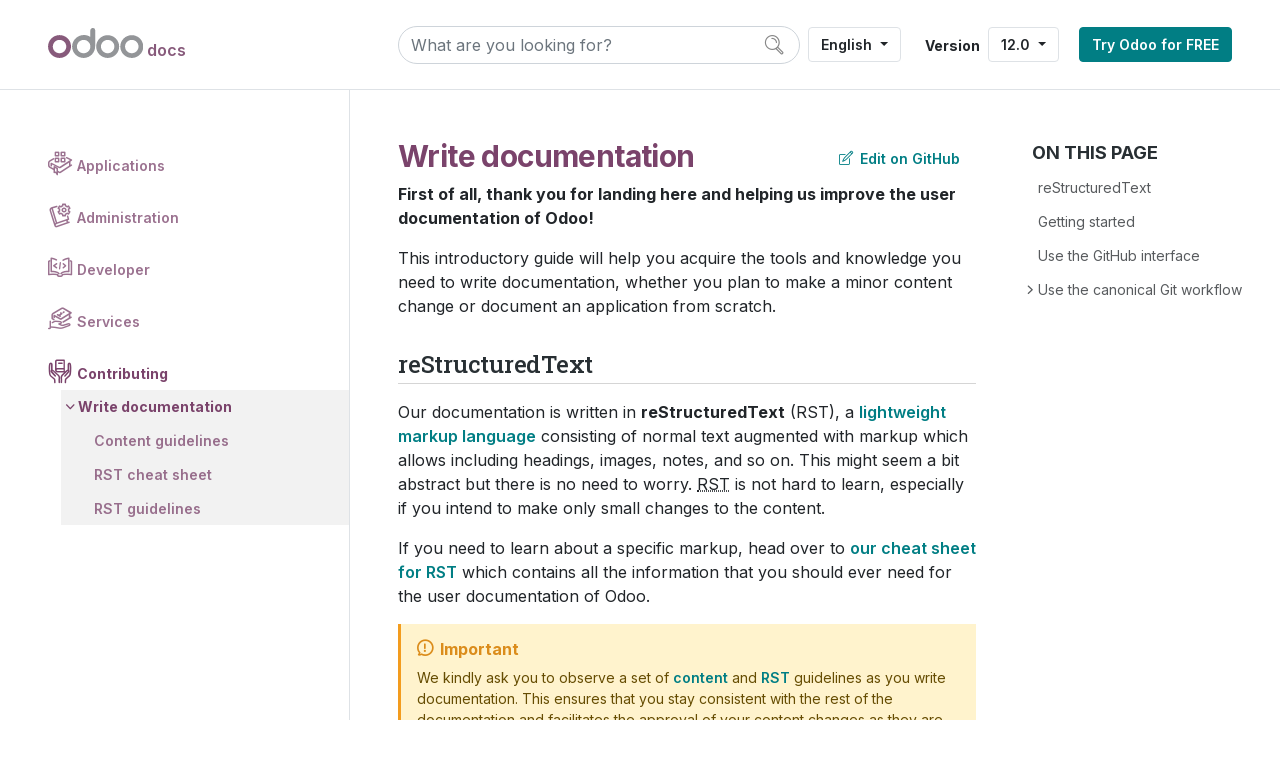

--- FILE ---
content_type: text/html
request_url: https://www.odoo.com/documentation/12.0/contributing/documentation.html
body_size: 40456
content:

<!DOCTYPE html>

<html lang="English">
  <head><meta name="robots" content="noindex">
    <meta charset="utf-8" />
    <meta name="viewport" content="width=device-width, initial-scale=1.0" /><meta http-equiv="X-UA-Compatible" content="IE=edge"><meta name="viewport" content="width=device-width, initial-scale=1">
    <title>Write documentation &#8212; Odoo 12.0 documentation</title>
    
    <link rel="stylesheet" href="../_static/pygments.css" type="text/css" />
    <link rel="stylesheet" href="../_static/style.css" type="text/css" />
    
    <script id="documentation_options" data-url_root="../" src="../_static/documentation_options.js"></script>
    <script src="../_static/jquery.js"></script>
    <script src="../_static/underscore.js"></script>
    <script src="../_static/doctools.js"></script>
    <script src="../_static/js/utils.js"></script>
    <script src="../_static/js/layout.js"></script>
    <script src="../_static/js/menu.js"></script>
    <script src="../_static/js/page_toc.js"></script>
    <script src="../_static/js/switcher.js"></script> 
    <script src="https://cdn.jsdelivr.net/npm/bootstrap@5.0.0-beta2/dist/js/bootstrap.bundle.min.js"
        integrity="sha384-b5kHyXgcpbZJO/tY9Ul7kGkf1S0CWuKcCD38l8YkeH8z8QjE0GmW1gYU5S9FOnJ0"
        crossorigin="anonymous"></script>
    <link rel="shortcut icon" href="../_static/favicon.ico"/>
        <link rel="alternate" hreflang="es" href="https://www.odoo.com/documentation/12.0/es/contributing/documentation.html" />
        <link rel="alternate" hreflang="fr" href="https://www.odoo.com/documentation/12.0/fr/contributing/documentation.html" />
        <link rel="alternate" hreflang="nl" href="https://www.odoo.com/documentation/12.0/nl/contributing/documentation.html" />
        <link rel="alternate" hreflang="uk" href="https://www.odoo.com/documentation/12.0/uk/contributing/documentation.html" />
        <link rel="alternate" hreflang="zh" href="https://www.odoo.com/documentation/12.0/zh_CN/contributing/documentation.html" />
    <link rel="canonical" href="https://www.odoo.com/documentation/14.0/contributing/documentation.html" />
    
    <link rel="index" title="Index" href="../genindex.html" />
    <link rel="search" title="Search" href="../search.html" />
    <link rel="next" title="Content guidelines" href="documentation/content_guidelines.html" />
    <link rel="prev" title="Contributing" href="../contributing.html" /> 
  </head><body>
    <noscript>
        <nav class="o_side_nav border-end">


<ul class="current">
<li class="toctree-l1 o_menu_applications"><a class="reference internal" href="#">Applications</a><ul>
<li class="toctree-l2 o_menu_applications_finance"><a class="reference internal" href="#">Finance</a><ul>
<li class="toctree-l3 o_menu_applications_finance_accounting"><a class="reference internal" href="#">Accounting</a><ul>
<li class="toctree-l4 o_menu_applications_finance_accounting_overview"><a class="reference internal" href="#">Overview</a><ul>
<li class="toctree-l5 o_menu_applications_finance_accounting_overview_main_concepts"><a class="reference internal" href="#">Main Concepts</a><ul>
<li class="toctree-l6 o_menu_applications_finance_accounting_overview_main_concepts_intro"><a class="reference internal" href="../applications/finance/accounting/overview/main_concepts/intro.html">Introduction to Odoo Accounting</a></li>
<li class="toctree-l6 o_menu_applications_finance_accounting_overview_main_concepts_in_odoo"><a class="reference internal" href="../applications/finance/accounting/overview/main_concepts/in_odoo.html">The Accounting behind Odoo</a></li>
<li class="toctree-l6 o_menu_applications_finance_accounting_overview_main_concepts_memento"><a class="reference internal" href="../applications/finance/accounting/overview/main_concepts/memento.html">Accounting Memento For Entrepreneurs (US GAAP)</a></li>
</ul>
</li>
<li class="toctree-l5 o_menu_applications_finance_accounting_overview_getting_started"><a class="reference internal" href="#">Getting Started</a><ul>
<li class="toctree-l6 o_menu_applications_finance_accounting_overview_getting_started_setup"><a class="reference internal" href="../applications/finance/accounting/overview/getting_started/setup.html">How to setup Odoo Accounting?</a></li>
</ul>
</li>
<li class="toctree-l5 o_menu_applications_finance_accounting_overview_process_overview"><a class="reference internal" href="#">Process overview</a><ul>
<li class="toctree-l6 o_menu_applications_finance_accounting_overview_process_overview_customer_invoice"><a class="reference internal" href="../applications/finance/accounting/overview/process_overview/customer_invoice.html">From Customer Invoice to Payments Collection</a></li>
<li class="toctree-l6 o_menu_applications_finance_accounting_overview_process_overview_supplier_bill"><a class="reference internal" href="../applications/finance/accounting/overview/process_overview/supplier_bill.html">From Vendor Bill to Payment</a></li>
</ul>
</li>
</ul>
</li>
<li class="toctree-l4 o_menu_applications_finance_accounting_receivables"><a class="reference internal" href="#">Account Receivables</a><ul>
<li class="toctree-l5 o_menu_applications_finance_accounting_receivables_customer_invoices"><a class="reference internal" href="#">Customer Invoices</a><ul>
<li class="toctree-l6 o_menu_applications_finance_accounting_receivables_customer_invoices_overview"><a class="reference internal" href="../applications/finance/accounting/receivables/customer_invoices/overview.html">Overview of the invoicing process</a></li>
<li class="toctree-l6 o_menu_applications_finance_accounting_receivables_customer_invoices_cash_discounts"><a class="reference internal" href="../applications/finance/accounting/receivables/customer_invoices/cash_discounts.html">Offer cash discounts</a></li>
<li class="toctree-l6 o_menu_applications_finance_accounting_receivables_customer_invoices_cash_rounding"><a class="reference internal" href="../applications/finance/accounting/receivables/customer_invoices/cash_rounding.html">Set up cash roundings</a></li>
<li class="toctree-l6 o_menu_applications_finance_accounting_receivables_customer_invoices_payment_terms"><a class="reference internal" href="../applications/finance/accounting/receivables/customer_invoices/payment_terms.html">How to setup and use payment terms</a></li>
<li class="toctree-l6 o_menu_applications_finance_accounting_receivables_customer_invoices_installment_plans"><a class="reference internal" href="../applications/finance/accounting/receivables/customer_invoices/installment_plans.html">How to define an installment plan on customer invoices?</a></li>
<li class="toctree-l6 o_menu_applications_finance_accounting_receivables_customer_invoices_deferred_revenues"><a class="reference internal" href="../applications/finance/accounting/receivables/customer_invoices/deferred_revenues.html">Deferred revenues: how to automate them?</a></li>
<li class="toctree-l6 o_menu_applications_finance_accounting_receivables_customer_invoices_refund"><a class="reference internal" href="../applications/finance/accounting/receivables/customer_invoices/refund.html">How to edit or refund an invoice?</a></li>
</ul>
</li>
<li class="toctree-l5 o_menu_applications_finance_accounting_receivables_customer_payments"><a class="reference internal" href="#">Customer Payments</a><ul>
<li class="toctree-l6 o_menu_applications_finance_accounting_receivables_customer_payments_recording"><a class="reference internal" href="../applications/finance/accounting/receivables/customer_payments/recording.html">What are the different ways to record a payment?</a></li>
<li class="toctree-l6 o_menu_applications_finance_accounting_receivables_customer_payments_credit_cards"><a class="reference internal" href="../applications/finance/accounting/receivables/customer_payments/credit_cards.html">How to register credit card payments on invoices?</a></li>
<li class="toctree-l6 o_menu_applications_finance_accounting_receivables_customer_payments_check"><a class="reference internal" href="../applications/finance/accounting/receivables/customer_payments/check.html">How to register customer payments by checks?</a></li>
<li class="toctree-l6 o_menu_applications_finance_accounting_receivables_customer_payments_payment_sepa"><a class="reference internal" href="../applications/finance/accounting/receivables/customer_payments/payment_sepa.html">Get paid with SEPA</a></li>
<li class="toctree-l6 o_menu_applications_finance_accounting_receivables_customer_payments_followup"><a class="reference internal" href="../applications/finance/accounting/receivables/customer_payments/followup.html">Follow-up on invoices and get paid faster</a></li>
</ul>
</li>
</ul>
</li>
<li class="toctree-l4 o_menu_applications_finance_accounting_payables"><a class="reference internal" href="#">Account Payables</a><ul>
<li class="toctree-l5 o_menu_applications_finance_accounting_payables_supplier_bills"><a class="reference internal" href="#">Vendor Bills</a><ul>
<li class="toctree-l6 o_menu_applications_finance_accounting_payables_supplier_bills_manage"><a class="reference internal" href="../applications/finance/accounting/payables/supplier_bills/manage.html">How to manage vendor Bills?</a></li>
<li class="toctree-l6 o_menu_applications_finance_accounting_payables_supplier_bills_bills_or_receipts"><a class="reference internal" href="../applications/finance/accounting/payables/supplier_bills/bills_or_receipts.html">When should I use supplier bills or purchase receipts?</a></li>
</ul>
</li>
<li class="toctree-l5 o_menu_applications_finance_accounting_payables_pay"><a class="reference internal" href="#">Vendor Payments</a><ul>
<li class="toctree-l6 o_menu_applications_finance_accounting_payables_pay_sepa"><a class="reference internal" href="../applications/finance/accounting/payables/pay/sepa.html">Pay with SEPA</a></li>
<li class="toctree-l6 o_menu_applications_finance_accounting_payables_pay_check"><a class="reference internal" href="../applications/finance/accounting/payables/pay/check.html">Pay by Checks</a></li>
<li class="toctree-l6 o_menu_applications_finance_accounting_payables_pay_multiple"><a class="reference internal" href="../applications/finance/accounting/payables/pay/multiple.html">How to pay several bills at once?</a></li>
</ul>
</li>
<li class="toctree-l5 o_menu_applications_finance_accounting_payables_misc"><a class="reference internal" href="#">Miscellaneous</a><ul>
<li class="toctree-l6 o_menu_applications_finance_accounting_payables_misc_forecast"><a class="reference internal" href="../applications/finance/accounting/payables/misc/forecast.html">How to forecast future bills to pay?</a></li>
<li class="toctree-l6 o_menu_applications_finance_accounting_payables_misc_employee_expense"><a class="reference internal" href="../applications/finance/accounting/payables/misc/employee_expense.html">How to keep track of employee expenses?</a></li>
</ul>
</li>
</ul>
</li>
<li class="toctree-l4 o_menu_applications_finance_accounting_bank"><a class="reference internal" href="#">Bank &amp; Cash</a><ul>
<li class="toctree-l5 o_menu_applications_finance_accounting_bank_setup"><a class="reference internal" href="#">Setup</a><ul>
<li class="toctree-l6 o_menu_applications_finance_accounting_bank_setup_create_bank_account"><a class="reference internal" href="../applications/finance/accounting/bank/setup/create_bank_account.html">How to setup a new bank account?</a></li>
<li class="toctree-l6 o_menu_applications_finance_accounting_bank_setup_manage_cash_register"><a class="reference internal" href="../applications/finance/accounting/bank/setup/manage_cash_register.html">How to manage a cash register?</a></li>
<li class="toctree-l6 o_menu_applications_finance_accounting_bank_setup_foreign_currency"><a class="reference internal" href="../applications/finance/accounting/bank/setup/foreign_currency.html">How to manage a bank in a foreign currency?</a></li>
</ul>
</li>
<li class="toctree-l5 o_menu_applications_finance_accounting_bank_feeds"><a class="reference internal" href="#">Bank Feeds</a><ul>
<li class="toctree-l6 o_menu_applications_finance_accounting_bank_feeds_synchronize"><a class="reference internal" href="../applications/finance/accounting/bank/feeds/synchronize.html">How to synchronize Odoo with your bank?</a></li>
<li class="toctree-l6 o_menu_applications_finance_accounting_bank_feeds_ofx"><a class="reference internal" href="../applications/finance/accounting/bank/feeds/ofx.html">Import OFX statement files</a></li>
<li class="toctree-l6 o_menu_applications_finance_accounting_bank_feeds_qif"><a class="reference internal" href="../applications/finance/accounting/bank/feeds/qif.html">Import QIF statement files</a></li>
<li class="toctree-l6 o_menu_applications_finance_accounting_bank_feeds_coda"><a class="reference internal" href="../applications/finance/accounting/bank/feeds/coda.html">Import Coda statement files (Belgium only)</a></li>
<li class="toctree-l6 o_menu_applications_finance_accounting_bank_feeds_paypal"><a class="reference internal" href="../applications/finance/accounting/bank/feeds/paypal.html">How to synchronize your PayPal account with Odoo?</a></li>
<li class="toctree-l6 o_menu_applications_finance_accounting_bank_feeds_manual"><a class="reference internal" href="../applications/finance/accounting/bank/feeds/manual.html">Register bank statements manually</a></li>
</ul>
</li>
<li class="toctree-l5 o_menu_applications_finance_accounting_bank_misc"><a class="reference internal" href="#">Miscellaneous</a><ul>
<li class="toctree-l6 o_menu_applications_finance_accounting_bank_misc_batch"><a class="reference internal" href="../applications/finance/accounting/bank/misc/batch.html">How to manage batch deposits of checks?</a></li>
<li class="toctree-l6 o_menu_applications_finance_accounting_bank_misc_interbank"><a class="reference internal" href="../applications/finance/accounting/bank/misc/interbank.html">How to do a bank wire transfer from one bank to another?</a></li>
</ul>
</li>
<li class="toctree-l5 o_menu_applications_finance_accounting_bank_reconciliation"><a class="reference internal" href="#">Bank Reconciliation</a><ul>
<li class="toctree-l6 o_menu_applications_finance_accounting_bank_reconciliation_use_cases"><a class="reference internal" href="../applications/finance/accounting/bank/reconciliation/use_cases.html">Use cases in the bank reconciliation process?</a></li>
<li class="toctree-l6 o_menu_applications_finance_accounting_bank_reconciliation_configure"><a class="reference internal" href="../applications/finance/accounting/bank/reconciliation/configure.html">Configure model of entries</a></li>
</ul>
</li>
</ul>
</li>
<li class="toctree-l4 o_menu_applications_finance_accounting_others"><a class="reference internal" href="#">Others</a><ul>
<li class="toctree-l5 o_menu_applications_finance_accounting_others_configuration"><a class="reference internal" href="#">Configuration</a><ul>
<li class="toctree-l6 o_menu_applications_finance_accounting_others_configuration_account_type"><a class="reference internal" href="../applications/finance/accounting/others/configuration/account_type.html">What is an account type and how do I configure it?</a></li>
<li class="toctree-l6 o_menu_applications_finance_accounting_others_configuration_fiscal_year"><a class="reference internal" href="../applications/finance/accounting/others/configuration/fiscal_year.html">Manage Fiscal Years</a></li>
</ul>
</li>
<li class="toctree-l5 o_menu_applications_finance_accounting_others_analytic"><a class="reference internal" href="#">Analytic</a><ul>
<li class="toctree-l6 o_menu_applications_finance_accounting_others_analytic_usage"><a class="reference internal" href="../applications/finance/accounting/others/analytic/usage.html">Analytic account use cases</a></li>
<li class="toctree-l6 o_menu_applications_finance_accounting_others_analytic_timesheets"><a class="reference internal" href="../applications/finance/accounting/others/analytic/timesheets.html">How to track costs of human resources with timesheets?</a></li>
<li class="toctree-l6 o_menu_applications_finance_accounting_others_analytic_purchases_expenses"><a class="reference internal" href="../applications/finance/accounting/others/analytic/purchases_expenses.html">How to track costs of purchases, expenses, subcontracting?</a></li>
</ul>
</li>
<li class="toctree-l5 o_menu_applications_finance_accounting_others_taxes"><a class="reference internal" href="#">Taxes</a><ul>
<li class="toctree-l6 o_menu_applications_finance_accounting_others_taxes_create"><a class="reference internal" href="../applications/finance/accounting/others/taxes/create.html">How to create new taxes</a></li>
<li class="toctree-l6 o_menu_applications_finance_accounting_others_taxes_default_taxes"><a class="reference internal" href="../applications/finance/accounting/others/taxes/default_taxes.html">How to set default taxes</a></li>
<li class="toctree-l6 o_menu_applications_finance_accounting_others_taxes_application"><a class="reference internal" href="../applications/finance/accounting/others/taxes/application.html">How to adapt taxes to my customer status or localization</a></li>
<li class="toctree-l6 o_menu_applications_finance_accounting_others_taxes_taxcloud"><a class="reference internal" href="../applications/finance/accounting/others/taxes/taxcloud.html">How to get correct tax rates in the United States using TaxCloud</a></li>
<li class="toctree-l6 o_menu_applications_finance_accounting_others_taxes_tax_included"><a class="reference internal" href="../applications/finance/accounting/others/taxes/tax_included.html">How to set tax-included prices</a></li>
<li class="toctree-l6 o_menu_applications_finance_accounting_others_taxes_retention"><a class="reference internal" href="../applications/finance/accounting/others/taxes/retention.html">How to manage withholding taxes?</a></li>
<li class="toctree-l6 o_menu_applications_finance_accounting_others_taxes_B2B_B2C"><a class="reference internal" href="../applications/finance/accounting/others/taxes/B2B_B2C.html">How to manage prices for B2B (tax excluded) and B2C (tax included)?</a></li>
<li class="toctree-l6 o_menu_applications_finance_accounting_others_taxes_cash_basis_taxes"><a class="reference internal" href="../applications/finance/accounting/others/taxes/cash_basis_taxes.html">How to manage cash basis taxes</a></li>
</ul>
</li>
<li class="toctree-l5 o_menu_applications_finance_accounting_others_adviser"><a class="reference internal" href="#">Adviser</a><ul>
<li class="toctree-l6 o_menu_applications_finance_accounting_others_adviser_assets"><a class="reference internal" href="../applications/finance/accounting/others/adviser/assets.html">Manage your fixed assets</a></li>
<li class="toctree-l6 o_menu_applications_finance_accounting_others_adviser_fiscalyear"><a class="reference internal" href="../applications/finance/accounting/others/adviser/fiscalyear.html">How to do a year end in Odoo? (close a fiscal year)</a></li>
<li class="toctree-l6 o_menu_applications_finance_accounting_others_adviser_budget"><a class="reference internal" href="../applications/finance/accounting/others/adviser/budget.html">How to manage a financial budget?</a></li>
<li class="toctree-l6 o_menu_applications_finance_accounting_others_adviser_reverse_entry"><a class="reference internal" href="../applications/finance/accounting/others/adviser/reverse_entry.html">Reverse an accounting entry automatically</a></li>
</ul>
</li>
<li class="toctree-l5 o_menu_applications_finance_accounting_others_multicurrencies"><a class="reference internal" href="#">Multicurrency</a><ul>
<li class="toctree-l6 o_menu_applications_finance_accounting_others_multicurrencies_how_it_works"><a class="reference internal" href="../applications/finance/accounting/others/multicurrencies/how_it_works.html">How is Odoo’s multi-currency working?</a></li>
<li class="toctree-l6 o_menu_applications_finance_accounting_others_multicurrencies_invoices_payments"><a class="reference internal" href="../applications/finance/accounting/others/multicurrencies/invoices_payments.html">How to manage invoices &amp; payment in multiple currencies?</a></li>
<li class="toctree-l6 o_menu_applications_finance_accounting_others_multicurrencies_exchange"><a class="reference internal" href="../applications/finance/accounting/others/multicurrencies/exchange.html">Record exchange rates at payments</a></li>
</ul>
</li>
<li class="toctree-l5 o_menu_applications_finance_accounting_others_reporting"><a class="reference internal" href="#">Reporting</a><ul>
<li class="toctree-l6 o_menu_applications_finance_accounting_others_reporting_main_reports"><a class="reference internal" href="../applications/finance/accounting/others/reporting/main_reports.html">What are the main reports available?</a></li>
<li class="toctree-l6 o_menu_applications_finance_accounting_others_reporting_customize"><a class="reference internal" href="../applications/finance/accounting/others/reporting/customize.html">How to create a customized reports with your own formulas?</a></li>
</ul>
</li>
<li class="toctree-l5 o_menu_applications_finance_accounting_others_inventory"><a class="reference internal" href="#">Inventory</a><ul>
<li class="toctree-l6 o_menu_applications_finance_accounting_others_inventory_avg_price_valuation"><a class="reference internal" href="../applications/finance/accounting/others/inventory/avg_price_valuation.html">Impact on the average price valuation when returning goods</a></li>
<li class="toctree-l6 o_menu_applications_inventory_and_mrp_inventory_management_reporting_valuation_methods_continental"><a class="reference internal" href="../applications/inventory_and_mrp/inventory/management/reporting/valuation_methods_continental.html">How to do an inventory valuation? (Continental Accounting)</a></li>
<li class="toctree-l6 o_menu_applications_inventory_and_mrp_inventory_management_reporting_valuation_methods_anglo_saxon"><a class="reference internal" href="../applications/inventory_and_mrp/inventory/management/reporting/valuation_methods_anglo_saxon.html">How to do an inventory valuation? (Anglo-Saxon Accounting)</a></li>
</ul>
</li>
</ul>
</li>
<li class="toctree-l4 o_menu_applications_finance_accounting_localizations"><a class="reference internal" href="#">Localizations</a><ul>
<li class="toctree-l5 o_menu_applications_finance_accounting_localizations_france"><a class="reference internal" href="../applications/finance/accounting/localizations/france.html">France</a></li>
<li class="toctree-l5 o_menu_applications_finance_accounting_localizations_germany"><a class="reference internal" href="../applications/finance/accounting/localizations/germany.html">Germany</a></li>
<li class="toctree-l5 o_menu_applications_finance_accounting_localizations_mexico"><a class="reference internal" href="../applications/finance/accounting/localizations/mexico.html">Mexico</a></li>
<li class="toctree-l5 o_menu_applications_finance_accounting_localizations_nederlands"><a class="reference internal" href="../applications/finance/accounting/localizations/nederlands.html">Netherlands</a></li>
<li class="toctree-l5 o_menu_applications_finance_accounting_localizations_spain"><a class="reference internal" href="../applications/finance/accounting/localizations/spain.html">Spain</a></li>
<li class="toctree-l5 o_menu_applications_finance_accounting_localizations_switzerland"><a class="reference internal" href="../applications/finance/accounting/localizations/switzerland.html">Switzerland</a></li>
<li class="toctree-l5 o_menu_applications_finance_accounting_localizations_colombia"><a class="reference internal" href="../applications/finance/accounting/localizations/colombia.html">Colombia</a></li>
<li class="toctree-l5 o_menu_applications_finance_accounting_localizations_colombia_ES"><a class="reference internal" href="../applications/finance/accounting/localizations/colombia_ES.html">Colombia (ES)</a></li>
<li class="toctree-l5 o_menu_applications_finance_accounting_localizations_italy_IT"><a class="reference internal" href="../applications/finance/accounting/localizations/italy_IT.html">Italy (IT)</a></li>
</ul>
</li>
</ul>
</li>
<li class="toctree-l3 o_menu_applications_finance_expense_expense"><a class="reference internal" href="../applications/finance/expense/expense.html">Expenses</a></li>
</ul>
</li>
<li class="toctree-l2 o_menu_applications_sales"><a class="reference internal" href="#">Sales</a><ul>
<li class="toctree-l3 o_menu_applications_sales_crm"><a class="reference internal" href="#">CRM</a><ul>
<li class="toctree-l4 o_menu_applications_sales_crm_pipeline"><a class="reference internal" href="#">Organize the pipeline</a><ul>
<li class="toctree-l5 o_menu_applications_productivity_discuss_plan_activities"><a class="reference internal" href="../applications/productivity/discuss/plan_activities.html">Get organized by planning activities</a></li>
<li class="toctree-l5 o_menu_applications_sales_crm_pipeline_lost_opportunities"><a class="reference internal" href="../applications/sales/crm/pipeline/lost_opportunities.html">Manage lost opportunities</a></li>
<li class="toctree-l5 o_menu_applications_sales_crm_pipeline_multi_sales_team"><a class="reference internal" href="../applications/sales/crm/pipeline/multi_sales_team.html">Manage multiple sales teams</a></li>
</ul>
</li>
<li class="toctree-l4 o_menu_applications_sales_crm_acquire_leads"><a class="reference internal" href="#">Acquire leads</a><ul>
<li class="toctree-l5 o_menu_applications_sales_crm_acquire_leads_convert"><a class="reference internal" href="../applications/sales/crm/acquire_leads/convert.html">Convert leads into opportunities</a></li>
<li class="toctree-l5 o_menu_applications_sales_crm_acquire_leads_generate_from_email"><a class="reference internal" href="../applications/sales/crm/acquire_leads/generate_from_email.html">Generate leads/opportunities from emails</a></li>
<li class="toctree-l5 o_menu_applications_sales_crm_acquire_leads_generate_from_website"><a class="reference internal" href="../applications/sales/crm/acquire_leads/generate_from_website.html">Generate leads/opportunities from your website contact page</a></li>
<li class="toctree-l5 o_menu_applications_sales_crm_acquire_leads_send_quotes"><a class="reference internal" href="../applications/sales/crm/acquire_leads/send_quotes.html">Send quotations</a></li>
</ul>
</li>
<li class="toctree-l4 o_menu_applications_sales_crm_track_leads"><a class="reference internal" href="#">Assign and track leads</a><ul>
<li class="toctree-l5 o_menu_applications_sales_crm_track_leads_prospect_visits"><a class="reference internal" href="../applications/sales/crm/track_leads/prospect_visits.html">Track your prospects visits</a></li>
<li class="toctree-l5 o_menu_applications_sales_crm_track_leads_lead_scoring"><a class="reference internal" href="../applications/sales/crm/track_leads/lead_scoring.html">Assign leads based on scoring</a></li>
</ul>
</li>
<li class="toctree-l4 o_menu_applications_sales_crm_performance"><a class="reference internal" href="#">Analyze performance</a><ul>
<li class="toctree-l5 o_menu_applications_sales_crm_performance_win_loss"><a class="reference internal" href="../applications/sales/crm/performance/win_loss.html">Check your Win/Loss Ratio</a></li>
<li class="toctree-l5 o_menu_applications_sales_crm_performance_turnover"><a class="reference internal" href="../applications/sales/crm/performance/turnover.html">Get an accurate probable turnover</a></li>
</ul>
</li>
<li class="toctree-l4 o_menu_applications_sales_crm_optimize"><a class="reference internal" href="#">Optimize your Day-to-Day work</a><ul>
<li class="toctree-l5 o_menu_applications_sales_crm_optimize_google_calendar_credentials"><a class="reference internal" href="../applications/sales/crm/optimize/google_calendar_credentials.html">Synchronize Google Calendar with Odoo</a></li>
<li class="toctree-l5 o_menu_applications_sales_crm_optimize_onsip"><a class="reference internal" href="../applications/sales/crm/optimize/onsip.html">Use VOIP services in Odoo with OnSIP</a></li>
<li class="toctree-l5 o_menu_applications_sales_crm_optimize_setup"><a class="reference internal" href="../applications/sales/crm/optimize/setup.html">Configure your VOIP Asterisk server for Odoo</a></li>
<li class="toctree-l5 o_menu_applications_sales_crm_optimize_gamification"><a class="reference internal" href="../applications/sales/crm/optimize/gamification.html">How to motivate and reward my salespeople?</a></li>
</ul>
</li>
</ul>
</li>
<li class="toctree-l3 o_menu_applications_sales_sales"><a class="reference internal" href="#">Sales</a><ul>
<li class="toctree-l4 o_menu_applications_sales_sales_send_quotations"><a class="reference internal" href="#">Send Quotations</a><ul>
<li class="toctree-l5 o_menu_applications_sales_sales_send_quotations_quote_template"><a class="reference internal" href="../applications/sales/sales/send_quotations/quote_template.html">Use quotation templates</a></li>
<li class="toctree-l5 o_menu_applications_sales_sales_send_quotations_optional_items"><a class="reference internal" href="../applications/sales/sales/send_quotations/optional_items.html">Increase your sales with suggested products</a></li>
<li class="toctree-l5 o_menu_applications_sales_sales_send_quotations_get_signature_to_validate"><a class="reference internal" href="../applications/sales/sales/send_quotations/get_signature_to_validate.html">Get a signature to confirm an order</a></li>
<li class="toctree-l5 o_menu_applications_sales_sales_send_quotations_get_paid_to_validate"><a class="reference internal" href="../applications/sales/sales/send_quotations/get_paid_to_validate.html">Get paid to confirm an order</a></li>
<li class="toctree-l5 o_menu_applications_sales_sales_send_quotations_deadline"><a class="reference internal" href="../applications/sales/sales/send_quotations/deadline.html">Stimulate customers with quotations deadline</a></li>
<li class="toctree-l5 o_menu_applications_sales_sales_send_quotations_different_addresses"><a class="reference internal" href="../applications/sales/sales/send_quotations/different_addresses.html">Deliver and invoice to different addresses</a></li>
<li class="toctree-l5 o_menu_applications_sales_sales_send_quotations_terms_and_conditions"><a class="reference internal" href="../applications/sales/sales/send_quotations/terms_and_conditions.html">Add terms &amp; conditions on orders</a></li>
</ul>
</li>
<li class="toctree-l4 o_menu_applications_sales_sales_invoicing"><a class="reference internal" href="#">Invoicing Method</a><ul>
<li class="toctree-l5 o_menu_applications_sales_sales_invoicing_invoicing_policy"><a class="reference internal" href="../applications/sales/sales/invoicing/invoicing_policy.html">Invoice based on delivered or ordered quantities</a></li>
<li class="toctree-l5 o_menu_applications_sales_sales_invoicing_down_payment"><a class="reference internal" href="../applications/sales/sales/invoicing/down_payment.html">Request a down payment</a></li>
<li class="toctree-l5 o_menu_applications_sales_sales_invoicing_proforma"><a class="reference internal" href="../applications/sales/sales/invoicing/proforma.html">Send a pro-forma invoice</a></li>
<li class="toctree-l5 o_menu_applications_sales_sales_invoicing_time_materials"><a class="reference internal" href="../applications/sales/sales/invoicing/time_materials.html">Invoice based on time and materials</a></li>
<li class="toctree-l5 o_menu_applications_sales_sales_invoicing_milestone"><a class="reference internal" href="../applications/sales/sales/invoicing/milestone.html">Invoice project milestones</a></li>
<li class="toctree-l5 o_menu_applications_sales_sales_invoicing_expense"><a class="reference internal" href="../applications/sales/sales/invoicing/expense.html">Re-invoice expenses to customers</a></li>
<li class="toctree-l5 o_menu_applications_sales_sales_invoicing_subscriptions"><a class="reference internal" href="../applications/sales/sales/invoicing/subscriptions.html">Sell subscriptions</a></li>
</ul>
</li>
<li class="toctree-l4 o_menu_applications_sales_sales_products_prices"><a class="reference internal" href="#">Products &amp; Prices</a><ul>
<li class="toctree-l5 o_menu_applications_sales_sales_products_prices_products"><a class="reference internal" href="#">Manage your products</a><ul>
<li class="toctree-l6 o_menu_applications_sales_sales_products_prices_products_import"><a class="reference internal" href="../applications/sales/sales/products_prices/products/import.html">How to import Products with Categories and Variants</a></li>
</ul>
</li>
<li class="toctree-l5 o_menu_applications_sales_sales_products_prices_taxes"><a class="reference internal" href="#">Set taxes</a><ul>
<li class="toctree-l6 o_menu_applications_finance_accounting_others_taxes_default_taxes"><a class="reference internal" href="../applications/finance/accounting/others/taxes/default_taxes.html">How to set default taxes</a></li>
<li class="toctree-l6 o_menu_applications_finance_accounting_others_taxes_application"><a class="reference internal" href="../applications/finance/accounting/others/taxes/application.html">How to adapt taxes to my customer status or localization</a></li>
<li class="toctree-l6 o_menu_applications_finance_accounting_others_taxes_tax_included"><a class="reference internal" href="../applications/finance/accounting/others/taxes/tax_included.html">How to set tax-included prices</a></li>
<li class="toctree-l6 o_menu_applications_finance_accounting_others_taxes_taxcloud"><a class="reference internal" href="../applications/finance/accounting/others/taxes/taxcloud.html">How to get correct tax rates in the United States using TaxCloud</a></li>
<li class="toctree-l6 o_menu_applications_finance_accounting_others_taxes_B2B_B2C"><a class="reference internal" href="../applications/finance/accounting/others/taxes/B2B_B2C.html">How to manage prices for B2B (tax excluded) and B2C (tax included)?</a></li>
</ul>
</li>
<li class="toctree-l5 o_menu_applications_sales_sales_products_prices_prices"><a class="reference internal" href="#">Manage your pricing</a><ul>
<li class="toctree-l6 o_menu_applications_sales_sales_products_prices_prices_pricing"><a class="reference internal" href="../applications/sales/sales/products_prices/prices/pricing.html">How to adapt your prices to your customers and apply discounts</a></li>
<li class="toctree-l6 o_menu_applications_sales_sales_products_prices_prices_currencies"><a class="reference internal" href="../applications/sales/sales/products_prices/prices/currencies.html">How to sell in foreign currencies</a></li>
</ul>
</li>
</ul>
</li>
<li class="toctree-l4 o_menu_applications_sales_sales_sale_ebay"><a class="reference internal" href="#">eBay</a><ul>
<li class="toctree-l5 o_menu_applications_sales_sales_ebay_setup"><a class="reference internal" href="../applications/sales/sales/ebay/setup.html">How to configure eBay in Odoo?</a></li>
<li class="toctree-l5 o_menu_applications_sales_sales_ebay_manage"><a class="reference internal" href="../applications/sales/sales/ebay/manage.html">How to list a product?</a></li>
</ul>
</li>
<li class="toctree-l4 o_menu_applications_sales_sales_advanced"><a class="reference internal" href="#">Advanced Topics</a><ul>
<li class="toctree-l5 o_menu_applications_sales_sales_advanced_portal"><a class="reference internal" href="../applications/sales/sales/advanced/portal.html">How to give portal access rights to my customers?</a></li>
</ul>
</li>
</ul>
</li>
<li class="toctree-l3 o_menu_applications_sales_point_of_sale"><a class="reference internal" href="#">Point of Sale</a><ul>
<li class="toctree-l4 o_menu_applications_sales_point_of_sale_overview"><a class="reference internal" href="#">Overview</a><ul>
<li class="toctree-l5 o_menu_applications_sales_point_of_sale_overview_start"><a class="reference internal" href="../applications/sales/point_of_sale/overview/start.html">Getting started with Odoo Point of Sale</a></li>
<li class="toctree-l5 o_menu_applications_sales_point_of_sale_overview_register"><a class="reference internal" href="../applications/sales/point_of_sale/overview/register.html">Register customers</a></li>
</ul>
</li>
<li class="toctree-l4 o_menu_applications_sales_point_of_sale_shop"><a class="reference internal" href="#">Advanced Shop Features</a><ul>
<li class="toctree-l5 o_menu_applications_sales_point_of_sale_shop_invoice"><a class="reference internal" href="../applications/sales/point_of_sale/shop/invoice.html">Invoice from the PoS interface</a></li>
<li class="toctree-l5 o_menu_applications_sales_point_of_sale_shop_refund"><a class="reference internal" href="../applications/sales/point_of_sale/shop/refund.html">Accept returns and refund products</a></li>
<li class="toctree-l5 o_menu_applications_sales_point_of_sale_shop_cash_control"><a class="reference internal" href="../applications/sales/point_of_sale/shop/cash_control.html">Set-up Cash Control in Point of Sale</a></li>
</ul>
</li>
<li class="toctree-l4 o_menu_applications_sales_point_of_sale_restaurant"><a class="reference internal" href="#">Advanced Restaurant Features</a><ul>
<li class="toctree-l5 o_menu_applications_sales_point_of_sale_restaurant_setup"><a class="reference internal" href="../applications/sales/point_of_sale/restaurant/setup.html">Setup PoS Restaurant/Bar</a></li>
<li class="toctree-l5 o_menu_applications_sales_point_of_sale_restaurant_table"><a class="reference internal" href="../applications/sales/point_of_sale/restaurant/table.html">Configure your table management</a></li>
<li class="toctree-l5 o_menu_applications_sales_point_of_sale_restaurant_split"><a class="reference internal" href="../applications/sales/point_of_sale/restaurant/split.html">Offer a bill-splitting option</a></li>
<li class="toctree-l5 o_menu_applications_sales_point_of_sale_restaurant_bill_printing"><a class="reference internal" href="../applications/sales/point_of_sale/restaurant/bill_printing.html">Print the Bill</a></li>
<li class="toctree-l5 o_menu_applications_sales_point_of_sale_restaurant_kitchen_printing"><a class="reference internal" href="../applications/sales/point_of_sale/restaurant/kitchen_printing.html">Print orders at the kitchen or bar</a></li>
<li class="toctree-l5 o_menu_applications_sales_point_of_sale_restaurant_tips"><a class="reference internal" href="../applications/sales/point_of_sale/restaurant/tips.html">Integrate a tip option into payment</a></li>
<li class="toctree-l5 o_menu_applications_sales_point_of_sale_restaurant_transfer"><a class="reference internal" href="../applications/sales/point_of_sale/restaurant/transfer.html">Transfer customers between tables</a></li>
<li class="toctree-l5 o_menu_applications_sales_point_of_sale_restaurant_multi_orders"><a class="reference internal" href="../applications/sales/point_of_sale/restaurant/multi_orders.html">Register multiple orders</a></li>
</ul>
</li>
<li class="toctree-l4 o_menu_applications_sales_point_of_sale_payment"><a class="reference internal" href="#">Payment Terminals</a><ul>
<li class="toctree-l5 o_menu_applications_sales_point_of_sale_payment_vantiv"><a class="reference internal" href="../applications/sales/point_of_sale/payment/vantiv.html">Connect a Vantiv Payment Terminal to your PoS</a></li>
</ul>
</li>
<li class="toctree-l4 o_menu_applications_sales_point_of_sale_advanced"><a class="reference internal" href="#">Advanced topics</a><ul>
<li class="toctree-l5 o_menu_applications_sales_point_of_sale_advanced_barcode"><a class="reference internal" href="../applications/sales/point_of_sale/advanced/barcode.html">Using barcodes in PoS</a></li>
<li class="toctree-l5 o_menu_applications_sales_point_of_sale_advanced_multi_cashiers"><a class="reference internal" href="../applications/sales/point_of_sale/advanced/multi_cashiers.html">Manage multiple cashiers</a></li>
<li class="toctree-l5 o_menu_applications_sales_point_of_sale_advanced_reprint"><a class="reference internal" href="../applications/sales/point_of_sale/advanced/reprint.html">Reprint Receipts</a></li>
<li class="toctree-l5 o_menu_applications_sales_point_of_sale_advanced_mercury"><a class="reference internal" href="../applications/sales/point_of_sale/advanced/mercury.html">Accept credit card payment using Mercury</a></li>
</ul>
</li>
<li class="toctree-l4 o_menu_applications_sales_point_of_sale_advanced_pricing_features"><a class="reference internal" href="#">Advanced Pricing Features</a><ul>
<li class="toctree-l5 o_menu_applications_sales_point_of_sale_advanced_pricing_features_manual_discount"><a class="reference internal" href="../applications/sales/point_of_sale/advanced_pricing_features/manual_discount.html">Apply manual discounts</a></li>
<li class="toctree-l5 o_menu_applications_sales_point_of_sale_advanced_pricing_features_seasonal_discount"><a class="reference internal" href="../applications/sales/point_of_sale/advanced_pricing_features/seasonal_discount.html">Apply time-limited discounts</a></li>
<li class="toctree-l5 o_menu_applications_sales_point_of_sale_advanced_pricing_features_discount_tags"><a class="reference internal" href="../applications/sales/point_of_sale/advanced_pricing_features/discount_tags.html">Using discount tags with a barcode scanner</a></li>
<li class="toctree-l5 o_menu_applications_sales_point_of_sale_advanced_pricing_features_loyalty"><a class="reference internal" href="../applications/sales/point_of_sale/advanced_pricing_features/loyalty.html">Manage a loyalty program</a></li>
<li class="toctree-l5 o_menu_applications_sales_point_of_sale_advanced_pricing_features_pricelists"><a class="reference internal" href="../applications/sales/point_of_sale/advanced_pricing_features/pricelists.html">Using Pricelists in Point of Sale</a></li>
</ul>
</li>
<li class="toctree-l4 o_menu_applications_sales_point_of_sale_analyze"><a class="reference internal" href="#">Analyze sales</a><ul>
<li class="toctree-l5 o_menu_applications_sales_point_of_sale_analyze_statistics"><a class="reference internal" href="../applications/sales/point_of_sale/analyze/statistics.html">View your Point of Sale statistics</a></li>
</ul>
</li>
<li class="toctree-l4 o_menu_applications_sales_point_of_sale_belgian_fdm"><a class="reference internal" href="#">Belgian Fiscal Data Module</a><ul>
<li class="toctree-l5 o_menu_applications_sales_point_of_sale_belgian_fdm_setup"><a class="reference internal" href="../applications/sales/point_of_sale/belgian_fdm/setup.html">Setting up the Fiscal Data Module with the Odoo POS</a></li>
</ul>
</li>
</ul>
</li>
</ul>
</li>
<li class="toctree-l2 o_menu_applications_websites"><a class="reference internal" href="#">Websites</a><ul>
<li class="toctree-l3 o_menu_applications_websites_website"><a class="reference internal" href="#">Website</a><ul>
<li class="toctree-l4 o_menu_applications_websites_website_publish"><a class="reference internal" href="#">Publish</a><ul>
<li class="toctree-l5 o_menu_applications_websites_website_publish_domain_name"><a class="reference internal" href="../applications/websites/website/publish/domain_name.html">How to use my own domain name</a></li>
<li class="toctree-l5 o_menu_applications_websites_website_publish_translate"><a class="reference internal" href="../applications/websites/website/publish/translate.html">How to translate my website</a></li>
<li class="toctree-l5 o_menu_applications_websites_website_publish_multi_website"><a class="reference internal" href="../applications/websites/website/publish/multi_website.html">Manage Multi Websites</a></li>
</ul>
</li>
<li class="toctree-l4 o_menu_applications_websites_website_optimize"><a class="reference internal" href="#">Optimize</a><ul>
<li class="toctree-l5 o_menu_applications_websites_website_optimize_seo"><a class="reference internal" href="../applications/websites/website/optimize/seo.html">How to do Search Engine Optimisation in Odoo (SEO)</a></li>
<li class="toctree-l5 o_menu_applications_websites_website_optimize_google_analytics"><a class="reference internal" href="../applications/websites/website/optimize/google_analytics.html">How to track your website’s traffic in Google Analytics</a></li>
<li class="toctree-l5 o_menu_applications_websites_website_optimize_google_analytics_dashboard"><a class="reference internal" href="../applications/websites/website/optimize/google_analytics_dashboard.html">How to track your website traffic from your Odoo Dashboard</a></li>
<li class="toctree-l5 o_menu_applications_websites_website_optimize_link_tracker"><a class="reference internal" href="../applications/websites/website/optimize/link_tracker.html">Track clicks and visitors using Link Trackers</a></li>
</ul>
</li>
</ul>
</li>
<li class="toctree-l3 o_menu_applications_websites_ecommerce"><a class="reference internal" href="#">eCommerce</a><ul>
<li class="toctree-l4 o_menu_applications_websites_ecommerce_overview"><a class="reference internal" href="#">Overview</a><ul>
<li class="toctree-l5 o_menu_applications_websites_ecommerce_overview_introduction"><a class="reference internal" href="../applications/websites/ecommerce/overview/introduction.html">Introduction to Odoo eCommerce</a></li>
</ul>
</li>
<li class="toctree-l4 o_menu_applications_websites_ecommerce_getting_started"><a class="reference internal" href="#">Get started</a><ul>
<li class="toctree-l5 o_menu_applications_websites_ecommerce_getting_started_product_page"><a class="reference internal" href="../applications/websites/ecommerce/getting_started/product_page.html">How to build a product page</a></li>
<li class="toctree-l5 o_menu_applications_websites_ecommerce_getting_started_catalog"><a class="reference internal" href="../applications/websites/ecommerce/getting_started/catalog.html">How to customize my catalog page</a></li>
</ul>
</li>
<li class="toctree-l4 o_menu_applications_websites_ecommerce_managing_products"><a class="reference internal" href="#">Manage my products</a><ul>
<li class="toctree-l5 o_menu_applications_websites_ecommerce_managing_products_multi_images"><a class="reference internal" href="../applications/websites/ecommerce/managing_products/multi_images.html">How to display several images per product</a></li>
<li class="toctree-l5 o_menu_applications_websites_ecommerce_managing_products_variants"><a class="reference internal" href="../applications/websites/ecommerce/managing_products/variants.html">How to manage product variants</a></li>
<li class="toctree-l5 o_menu_applications_websites_ecommerce_managing_products_stock"><a class="reference internal" href="../applications/websites/ecommerce/managing_products/stock.html">How to show product availability</a></li>
<li class="toctree-l5 o_menu_applications_sales_sales_products_prices_products_import"><a class="reference internal" href="../applications/sales/sales/products_prices/products/import.html">How to import Products with Categories and Variants</a></li>
</ul>
</li>
<li class="toctree-l4 o_menu_applications_websites_ecommerce_taxes"><a class="reference internal" href="#">Collect taxes</a><ul>
<li class="toctree-l5 o_menu_applications_finance_accounting_others_taxes_default_taxes"><a class="reference internal" href="../applications/finance/accounting/others/taxes/default_taxes.html">How to set default taxes</a></li>
<li class="toctree-l5 o_menu_applications_finance_accounting_others_taxes_application"><a class="reference internal" href="../applications/finance/accounting/others/taxes/application.html">How to adapt taxes to my customer status or localization</a></li>
<li class="toctree-l5 o_menu_applications_finance_accounting_others_taxes_tax_included"><a class="reference internal" href="../applications/finance/accounting/others/taxes/tax_included.html">How to set tax-included prices</a></li>
<li class="toctree-l5 o_menu_applications_finance_accounting_others_taxes_taxcloud"><a class="reference internal" href="../applications/finance/accounting/others/taxes/taxcloud.html">How to get correct tax rates in the United States using TaxCloud</a></li>
</ul>
</li>
<li class="toctree-l4 o_menu_applications_websites_ecommerce_shopper_experience"><a class="reference internal" href="#">Get paid</a><ul>
<li class="toctree-l5 o_menu_applications_websites_ecommerce_shopper_experience_payment"><a class="reference internal" href="../applications/websites/ecommerce/shopper_experience/payment.html">How to get paid with payment acquirers</a></li>
<li class="toctree-l5 o_menu_applications_websites_ecommerce_shopper_experience_paypal"><a class="reference internal" href="../applications/websites/ecommerce/shopper_experience/paypal.html">Configure your Paypal account</a></li>
<li class="toctree-l5 o_menu_applications_websites_ecommerce_shopper_experience_authorize"><a class="reference internal" href="../applications/websites/ecommerce/shopper_experience/authorize.html">How to get paid with Authorize.Net</a></li>
<li class="toctree-l5 o_menu_applications_websites_ecommerce_shopper_experience_wire_transfer"><a class="reference internal" href="../applications/websites/ecommerce/shopper_experience/wire_transfer.html">How to get paid with wire transfers</a></li>
<li class="toctree-l5 o_menu_applications_websites_ecommerce_shopper_experience_payment_acquirer"><a class="reference internal" href="../applications/websites/ecommerce/shopper_experience/payment_acquirer.html">How to manage orders paid with payment acquirers</a></li>
<li class="toctree-l5 o_menu_applications_websites_ecommerce_shopper_experience_portal"><a class="reference internal" href="../applications/websites/ecommerce/shopper_experience/portal.html">How customers can access their customer account</a></li>
</ul>
</li>
<li class="toctree-l4 o_menu_applications_websites_ecommerce_publish"><a class="reference internal" href="#">Launch my website</a><ul>
<li class="toctree-l5 o_menu_applications_websites_website_publish_domain_name"><a class="reference internal" href="../applications/websites/website/publish/domain_name.html">How to use my own domain name</a></li>
<li class="toctree-l5 o_menu_applications_websites_website_publish_translate"><a class="reference internal" href="../applications/websites/website/publish/translate.html">How to translate my website</a></li>
</ul>
</li>
<li class="toctree-l4 o_menu_applications_websites_ecommerce_maximizing_revenue"><a class="reference internal" href="#">Maximize my revenue</a><ul>
<li class="toctree-l5 o_menu_applications_websites_ecommerce_maximizing_revenue_upselling"><a class="reference internal" href="../applications/websites/ecommerce/maximizing_revenue/upselling.html">How to sell pricier alternative products (upselling)</a></li>
<li class="toctree-l5 o_menu_applications_websites_ecommerce_maximizing_revenue_cross_selling"><a class="reference internal" href="../applications/websites/ecommerce/maximizing_revenue/cross_selling.html">How to sell accessories and optional products (cross-selling)</a></li>
<li class="toctree-l5 o_menu_applications_websites_ecommerce_maximizing_revenue_reviews"><a class="reference internal" href="../applications/websites/ecommerce/maximizing_revenue/reviews.html">How to enable comments &amp; rating</a></li>
<li class="toctree-l5 o_menu_applications_websites_ecommerce_maximizing_revenue_pricing"><a class="reference internal" href="../applications/websites/ecommerce/maximizing_revenue/pricing.html">Adapt prices to website visitors</a></li>
<li class="toctree-l5 o_menu_applications_websites_ecommerce_maximizing_revenue_promo_code"><a class="reference internal" href="../applications/websites/ecommerce/maximizing_revenue/promo_code.html">How to create &amp; share promotional codes</a></li>
</ul>
</li>
</ul>
</li>
<li class="toctree-l3 o_menu_applications_websites_livechat"><a class="reference internal" href="../applications/websites/livechat.html">Live Chat</a></li>
</ul>
</li>
<li class="toctree-l2 o_menu_applications_inventory_and_mrp"><a class="reference internal" href="#">Inventory &amp; Mrp</a><ul>
<li class="toctree-l3 o_menu_applications_inventory_and_mrp_inventory"><a class="reference internal" href="#">Inventory</a><ul>
<li class="toctree-l4 o_menu_applications_inventory_and_mrp_inventory_overview"><a class="reference internal" href="#">Overview</a><ul>
<li class="toctree-l5 o_menu_applications_inventory_and_mrp_inventory_overview_concepts"><a class="reference internal" href="#">Main Concepts</a><ul>
<li class="toctree-l6 o_menu_applications_inventory_and_mrp_inventory_overview_concepts_double-entry"><a class="reference internal" href="../applications/inventory_and_mrp/inventory/overview/concepts/double-entry.html">Introduction to Inventory Management</a></li>
<li class="toctree-l6 o_menu_applications_inventory_and_mrp_inventory_overview_concepts_terminologies"><a class="reference internal" href="../applications/inventory_and_mrp/inventory/overview/concepts/terminologies.html">Terminologies</a></li>
</ul>
</li>
<li class="toctree-l5 o_menu_applications_inventory_and_mrp_inventory_overview_start"><a class="reference internal" href="#">Getting Started</a><ul>
<li class="toctree-l6 o_menu_applications_inventory_and_mrp_inventory_overview_start_setup"><a class="reference internal" href="../applications/inventory_and_mrp/inventory/overview/start/setup.html">How to setup Odoo inventory?</a></li>
</ul>
</li>
<li class="toctree-l5 o_menu_applications_inventory_and_mrp_inventory_overview_process"><a class="reference internal" href="#">Process Overview</a><ul>
<li class="toctree-l6 o_menu_applications_inventory_and_mrp_inventory_overview_process_sale_to_delivery"><a class="reference internal" href="../applications/inventory_and_mrp/inventory/overview/process/sale_to_delivery.html">From procurement to delivery</a></li>
</ul>
</li>
</ul>
</li>
<li class="toctree-l4 o_menu_applications_inventory_and_mrp_inventory_settings"><a class="reference internal" href="#">Settings</a><ul>
<li class="toctree-l5 o_menu_applications_inventory_and_mrp_inventory_settings_products"><a class="reference internal" href="#">Products</a><ul>
<li class="toctree-l6 o_menu_applications_inventory_and_mrp_inventory_settings_products_uom"><a class="reference internal" href="../applications/inventory_and_mrp/inventory/settings/products/uom.html">How to use different units of measure?</a></li>
<li class="toctree-l6 o_menu_applications_inventory_and_mrp_inventory_settings_products_variants"><a class="reference internal" href="../applications/inventory_and_mrp/inventory/settings/products/variants.html">Using product variants</a></li>
<li class="toctree-l6 o_menu_applications_inventory_and_mrp_inventory_settings_products_usage"><a class="reference internal" href="../applications/inventory_and_mrp/inventory/settings/products/usage.html">When should you use packages, units of measure or kits?</a></li>
<li class="toctree-l6 o_menu_applications_inventory_and_mrp_inventory_settings_products_strategies"><a class="reference internal" href="../applications/inventory_and_mrp/inventory/settings/products/strategies.html">How to select the right replenishment strategy</a></li>
</ul>
</li>
<li class="toctree-l5 o_menu_applications_inventory_and_mrp_inventory_settings_warehouses"><a class="reference internal" href="#">Warehouses</a><ul>
<li class="toctree-l6 o_menu_applications_inventory_and_mrp_inventory_settings_warehouses_difference_warehouse_location"><a class="reference internal" href="../applications/inventory_and_mrp/inventory/settings/warehouses/difference_warehouse_location.html">What is the difference between warehouses and locations?</a></li>
<li class="toctree-l6 o_menu_applications_inventory_and_mrp_inventory_settings_warehouses_warehouse_creation"><a class="reference internal" href="../applications/inventory_and_mrp/inventory/settings/warehouses/warehouse_creation.html">How to create a new warehouse?</a></li>
<li class="toctree-l6 o_menu_applications_inventory_and_mrp_inventory_settings_warehouses_location_creation"><a class="reference internal" href="../applications/inventory_and_mrp/inventory/settings/warehouses/location_creation.html">How to create a new location?</a></li>
</ul>
</li>
</ul>
</li>
<li class="toctree-l4 o_menu_applications_inventory_and_mrp_inventory_management"><a class="reference internal" href="#">Warehouse Management</a><ul>
<li class="toctree-l5 o_menu_applications_inventory_and_mrp_inventory_management_adjustment"><a class="reference internal" href="#">Inventory Adjustment</a><ul>
<li class="toctree-l6 o_menu_applications_inventory_and_mrp_inventory_management_adjustment_initial_inventory"><a class="reference internal" href="../applications/inventory_and_mrp/inventory/management/adjustment/initial_inventory.html">How to make the initial inventory?</a></li>
<li class="toctree-l6 o_menu_applications_inventory_and_mrp_inventory_management_adjustment_min_stock_rule_vs_mto"><a class="reference internal" href="../applications/inventory_and_mrp/inventory/management/adjustment/min_stock_rule_vs_mto.html">How to choose between minimum stock rule and make to order?</a></li>
<li class="toctree-l6 o_menu_applications_inventory_and_mrp_inventory_management_adjustment_virtual_warehouses"><a class="reference internal" href="../applications/inventory_and_mrp/inventory/management/adjustment/virtual_warehouses.html">TaKing stock from different warehouses</a></li>
</ul>
</li>
<li class="toctree-l5 o_menu_applications_inventory_and_mrp_inventory_management_delivery"><a class="reference internal" href="#">Delivery Orders</a><ul>
<li class="toctree-l6 o_menu_applications_inventory_and_mrp_inventory_management_delivery_inventory_flow"><a class="reference internal" href="../applications/inventory_and_mrp/inventory/management/delivery/inventory_flow.html">How to choose the right inventory flow to handle delivery orders?</a></li>
<li class="toctree-l6 o_menu_applications_inventory_and_mrp_inventory_management_delivery_one_step"><a class="reference internal" href="../applications/inventory_and_mrp/inventory/management/delivery/one_step.html">How to process delivery orders in one step (shipping)?</a></li>
<li class="toctree-l6 o_menu_applications_inventory_and_mrp_inventory_management_delivery_two_steps"><a class="reference internal" href="../applications/inventory_and_mrp/inventory/management/delivery/two_steps.html">How to process delivery orders in two steps (pick + ship)?</a></li>
<li class="toctree-l6 o_menu_applications_inventory_and_mrp_inventory_management_delivery_three_steps"><a class="reference internal" href="../applications/inventory_and_mrp/inventory/management/delivery/three_steps.html">How to process delivery orders in three steps (pick + pack + ship)?</a></li>
<li class="toctree-l6 o_menu_applications_inventory_and_mrp_inventory_management_delivery_scheduled_dates"><a class="reference internal" href="../applications/inventory_and_mrp/inventory/management/delivery/scheduled_dates.html">How is the scheduled delivery date computed?</a></li>
<li class="toctree-l6 o_menu_applications_inventory_and_mrp_inventory_management_delivery_dropshipping"><a class="reference internal" href="../applications/inventory_and_mrp/inventory/management/delivery/dropshipping.html">How to send products to customers directly from suppliers (drop-shipping)?</a></li>
<li class="toctree-l6 o_menu_applications_inventory_and_mrp_inventory_management_delivery_label_type"><a class="reference internal" href="../applications/inventory_and_mrp/inventory/management/delivery/label_type.html">How can I change the label type?</a></li>
<li class="toctree-l6 o_menu_applications_inventory_and_mrp_inventory_management_delivery_packaging_type"><a class="reference internal" href="../applications/inventory_and_mrp/inventory/management/delivery/packaging_type.html">How can you change the packaging type for your sale order?</a></li>
<li class="toctree-l6 o_menu_applications_inventory_and_mrp_inventory_management_delivery_delivery_countries"><a class="reference internal" href="../applications/inventory_and_mrp/inventory/management/delivery/delivery_countries.html">How can I limit a delivery method to a certain number of countries?</a></li>
<li class="toctree-l6 o_menu_applications_inventory_and_mrp_inventory_management_delivery_cancel_order"><a class="reference internal" href="../applications/inventory_and_mrp/inventory/management/delivery/cancel_order.html">How do I cancel a delivery order?</a></li>
</ul>
</li>
<li class="toctree-l5 o_menu_applications_inventory_and_mrp_inventory_management_incoming"><a class="reference internal" href="#">Incoming Shipments</a><ul>
<li class="toctree-l6 o_menu_applications_inventory_and_mrp_inventory_management_incoming_handle_receipts"><a class="reference internal" href="../applications/inventory_and_mrp/inventory/management/incoming/handle_receipts.html">How to choose the right flow to handle receipts?</a></li>
<li class="toctree-l6 o_menu_applications_inventory_and_mrp_inventory_management_incoming_two_steps"><a class="reference internal" href="../applications/inventory_and_mrp/inventory/management/incoming/two_steps.html">How to unload your shipment to an input location? (2 steps)</a></li>
<li class="toctree-l6 o_menu_applications_inventory_and_mrp_inventory_management_incoming_three_steps"><a class="reference internal" href="../applications/inventory_and_mrp/inventory/management/incoming/three_steps.html">How to add a quality control step in goods receipt? (3 steps)</a></li>
</ul>
</li>
<li class="toctree-l5 o_menu_applications_inventory_and_mrp_inventory_management_misc"><a class="reference internal" href="#">Miscellaneous Operations</a><ul>
<li class="toctree-l6 o_menu_applications_inventory_and_mrp_inventory_management_misc_scrap"><a class="reference internal" href="../applications/inventory_and_mrp/inventory/management/misc/scrap.html">How to scrap products?</a></li>
<li class="toctree-l6 o_menu_applications_inventory_and_mrp_inventory_management_misc_owned_stock"><a class="reference internal" href="../applications/inventory_and_mrp/inventory/management/misc/owned_stock.html">How to manage stock that you don’t own?</a></li>
<li class="toctree-l6 o_menu_applications_inventory_and_mrp_inventory_management_misc_schedulers"><a class="reference internal" href="../applications/inventory_and_mrp/inventory/management/misc/schedulers.html">How to configure and run schedulers?</a></li>
<li class="toctree-l6 o_menu_applications_inventory_and_mrp_inventory_management_misc_immediate_planned_transfers"><a class="reference internal" href="../applications/inventory_and_mrp/inventory/management/misc/immediate_planned_transfers.html">Immediate &amp; Planned Transfers</a></li>
</ul>
</li>
<li class="toctree-l5 o_menu_applications_inventory_and_mrp_inventory_management_lots_serial_numbers"><a class="reference internal" href="#">Lots and Serial Numbers</a><ul>
<li class="toctree-l6 o_menu_applications_inventory_and_mrp_inventory_management_lots_serial_numbers_differences"><a class="reference internal" href="../applications/inventory_and_mrp/inventory/management/lots_serial_numbers/differences.html">What’s the difference between lots and serial numbers?</a></li>
<li class="toctree-l6 o_menu_applications_inventory_and_mrp_inventory_management_lots_serial_numbers_serial_numbers"><a class="reference internal" href="../applications/inventory_and_mrp/inventory/management/lots_serial_numbers/serial_numbers.html">How to work with serial numbers?</a></li>
<li class="toctree-l6 o_menu_applications_inventory_and_mrp_inventory_management_lots_serial_numbers_lots"><a class="reference internal" href="../applications/inventory_and_mrp/inventory/management/lots_serial_numbers/lots.html">How to manage lots of identical products?</a></li>
</ul>
</li>
<li class="toctree-l5 o_menu_applications_inventory_and_mrp_inventory_management_reporting"><a class="reference internal" href="#">Valuation Methods</a><ul>
<li class="toctree-l6 o_menu_applications_inventory_and_mrp_inventory_management_reporting_valuation_methods_continental"><a class="reference internal" href="../applications/inventory_and_mrp/inventory/management/reporting/valuation_methods_continental.html">How to do an inventory valuation? (Continental Accounting)</a></li>
<li class="toctree-l6 o_menu_applications_inventory_and_mrp_inventory_management_reporting_valuation_methods_anglo_saxon"><a class="reference internal" href="../applications/inventory_and_mrp/inventory/management/reporting/valuation_methods_anglo_saxon.html">How to do an inventory valuation? (Anglo-Saxon Accounting)</a></li>
</ul>
</li>
</ul>
</li>
<li class="toctree-l4 o_menu_applications_inventory_and_mrp_inventory_shipping"><a class="reference internal" href="#">Shipping</a><ul>
<li class="toctree-l5 o_menu_applications_inventory_and_mrp_inventory_shipping_setup"><a class="reference internal" href="#">Shipping Setup</a><ul>
<li class="toctree-l6 o_menu_applications_inventory_and_mrp_inventory_shipping_setup_delivery_method"><a class="reference internal" href="../applications/inventory_and_mrp/inventory/shipping/setup/delivery_method.html">How to setup a delivery method?</a></li>
<li class="toctree-l6 o_menu_applications_inventory_and_mrp_inventory_shipping_setup_third_party_shipper"><a class="reference internal" href="../applications/inventory_and_mrp/inventory/shipping/setup/third_party_shipper.html">How to integrate a third party shipper?</a></li>
<li class="toctree-l6 o_menu_applications_inventory_and_mrp_inventory_shipping_setup_ups_credentials"><a class="reference internal" href="../applications/inventory_and_mrp/inventory/shipping/setup/ups_credentials.html">How to get UPS credentials for integration with Odoo?</a></li>
<li class="toctree-l6 o_menu_applications_inventory_and_mrp_inventory_shipping_setup_dhl_credentials"><a class="reference internal" href="../applications/inventory_and_mrp/inventory/shipping/setup/dhl_credentials.html">How to get DHL credentials for integration with Odoo?</a></li>
</ul>
</li>
<li class="toctree-l5 o_menu_applications_inventory_and_mrp_inventory_shipping_operation"><a class="reference internal" href="#">Shipping Operations</a><ul>
<li class="toctree-l6 o_menu_applications_inventory_and_mrp_inventory_shipping_operation_invoicing"><a class="reference internal" href="../applications/inventory_and_mrp/inventory/shipping/operation/invoicing.html">How to invoice the shipping cost to the customer?</a></li>
<li class="toctree-l6 o_menu_applications_inventory_and_mrp_inventory_shipping_operation_multipack"><a class="reference internal" href="../applications/inventory_and_mrp/inventory/shipping/operation/multipack.html">How to manage multiple packs for the same delivery order?</a></li>
<li class="toctree-l6 o_menu_applications_inventory_and_mrp_inventory_shipping_operation_labels"><a class="reference internal" href="../applications/inventory_and_mrp/inventory/shipping/operation/labels.html">How to print shipping labels?</a></li>
<li class="toctree-l6 o_menu_applications_inventory_and_mrp_inventory_shipping_operation_cancel"><a class="reference internal" href="../applications/inventory_and_mrp/inventory/shipping/operation/cancel.html">How to cancel a shipping request to a shipper?</a></li>
</ul>
</li>
</ul>
</li>
<li class="toctree-l4 o_menu_applications_inventory_and_mrp_inventory_routes"><a class="reference internal" href="#">Advanced Routes</a><ul>
<li class="toctree-l5 o_menu_applications_inventory_and_mrp_inventory_routes_concepts"><a class="reference internal" href="#">Concepts</a><ul>
<li class="toctree-l6 o_menu_applications_inventory_and_mrp_inventory_routes_concepts_use_routes"><a class="reference internal" href="../applications/inventory_and_mrp/inventory/routes/concepts/use_routes.html">How to use routes?</a></li>
<li class="toctree-l6 o_menu_applications_inventory_and_mrp_inventory_routes_concepts_procurement_rule"><a class="reference internal" href="../applications/inventory_and_mrp/inventory/routes/concepts/procurement_rule.html">What is a procurement rule?</a></li>
<li class="toctree-l6 o_menu_applications_inventory_and_mrp_inventory_routes_concepts_push_rule"><a class="reference internal" href="../applications/inventory_and_mrp/inventory/routes/concepts/push_rule.html">What is a push rule?</a></li>
<li class="toctree-l6 o_menu_applications_inventory_and_mrp_inventory_routes_concepts_inter_warehouse"><a class="reference internal" href="../applications/inventory_and_mrp/inventory/routes/concepts/inter_warehouse.html">How to do inter-warehouses transfers?</a></li>
<li class="toctree-l6 o_menu_applications_inventory_and_mrp_inventory_routes_concepts_cross_dock"><a class="reference internal" href="../applications/inventory_and_mrp/inventory/routes/concepts/cross_dock.html">How to organize a cross-dock in your warehouse?</a></li>
</ul>
</li>
<li class="toctree-l5 o_menu_applications_inventory_and_mrp_inventory_routes_costing"><a class="reference internal" href="#">Product Costing</a><ul>
<li class="toctree-l6 o_menu_applications_inventory_and_mrp_inventory_routes_costing_landed_costs"><a class="reference internal" href="../applications/inventory_and_mrp/inventory/routes/costing/landed_costs.html">How to integrate additional costs in the cost of the product? (landed costs)</a></li>
</ul>
</li>
<li class="toctree-l5 o_menu_applications_inventory_and_mrp_inventory_routes_strategies"><a class="reference internal" href="#">Putaway &amp; Removal Strategies</a><ul>
<li class="toctree-l6 o_menu_applications_inventory_and_mrp_inventory_routes_strategies_putaway"><a class="reference internal" href="../applications/inventory_and_mrp/inventory/routes/strategies/putaway.html">What is a putaway strategy?</a></li>
<li class="toctree-l6 o_menu_applications_inventory_and_mrp_inventory_routes_strategies_removal"><a class="reference internal" href="../applications/inventory_and_mrp/inventory/routes/strategies/removal.html">What is a removal strategy (FIFO, LIFO, and FEFO)?</a></li>
</ul>
</li>
</ul>
</li>
<li class="toctree-l4 o_menu_applications_inventory_and_mrp_inventory_barcode"><a class="reference internal" href="#">Barcodes</a><ul>
<li class="toctree-l5 o_menu_applications_inventory_and_mrp_inventory_barcode_setup"><a class="reference internal" href="#">Setup</a><ul>
<li class="toctree-l6 o_menu_applications_inventory_and_mrp_inventory_barcode_setup_hardware"><a class="reference internal" href="../applications/inventory_and_mrp/inventory/barcode/setup/hardware.html">Set up your barcode scanner</a></li>
<li class="toctree-l6 o_menu_applications_inventory_and_mrp_inventory_barcode_setup_software"><a class="reference internal" href="../applications/inventory_and_mrp/inventory/barcode/setup/software.html">How to activate the barcodes in Odoo?</a></li>
</ul>
</li>
<li class="toctree-l5 o_menu_applications_inventory_and_mrp_inventory_barcode_operations"><a class="reference internal" href="#">Daily Operations</a><ul>
<li class="toctree-l6 o_menu_applications_inventory_and_mrp_inventory_barcode_operations_adjustments"><a class="reference internal" href="../applications/inventory_and_mrp/inventory/barcode/operations/adjustments.html">How to do an inventory adjustment with barcodes?</a></li>
<li class="toctree-l6 o_menu_applications_inventory_and_mrp_inventory_barcode_operations_internal"><a class="reference internal" href="../applications/inventory_and_mrp/inventory/barcode/operations/internal.html">How to do an internal transfer?</a></li>
<li class="toctree-l6 o_menu_applications_inventory_and_mrp_inventory_barcode_operations_delivery"><a class="reference internal" href="../applications/inventory_and_mrp/inventory/barcode/operations/delivery.html">How to process delivery orders?</a></li>
<li class="toctree-l6 o_menu_applications_inventory_and_mrp_inventory_barcode_operations_receipts"><a class="reference internal" href="../applications/inventory_and_mrp/inventory/barcode/operations/receipts.html">How to process incoming receipts?</a></li>
<li class="toctree-l6 o_menu_applications_inventory_and_mrp_inventory_barcode_operations_lots_serial_numbers"><a class="reference internal" href="../applications/inventory_and_mrp/inventory/barcode/operations/lots_serial_numbers.html">How to handle lots and serial numbers with barcodes?</a></li>
</ul>
</li>
</ul>
</li>
</ul>
</li>
<li class="toctree-l3 o_menu_applications_inventory_and_mrp_manufacturing"><a class="reference internal" href="#">Manufacturing</a><ul>
<li class="toctree-l4 o_menu_applications_inventory_and_mrp_manufacturing_overview"><a class="reference internal" href="#">Overview</a><ul>
<li class="toctree-l5 o_menu_contributing_https:__www.odoo.com_page_mrp-cloud-software"><a class="reference external" href="https://www.odoo.com/page/mrp-cloud-software">I want to use Odoo Manufacturing</a></li>
</ul>
</li>
<li class="toctree-l4 o_menu_applications_inventory_and_mrp_manufacturing_management"><a class="reference internal" href="#">Manufacturing Management</a><ul>
<li class="toctree-l5 o_menu_applications_inventory_and_mrp_manufacturing_management_bill_configuration"><a class="reference internal" href="../applications/inventory_and_mrp/manufacturing/management/bill_configuration.html">How to create a Bill of Materials</a></li>
<li class="toctree-l5 o_menu_applications_inventory_and_mrp_manufacturing_management_manufacturing_order"><a class="reference internal" href="../applications/inventory_and_mrp/manufacturing/management/manufacturing_order.html">How to process a manufacturing order</a></li>
<li class="toctree-l5 o_menu_applications_inventory_and_mrp_manufacturing_management_kit_shipping"><a class="reference internal" href="../applications/inventory_and_mrp/manufacturing/management/kit_shipping.html">How to Sell a Set of Products as a Kit</a></li>
<li class="toctree-l5 o_menu_applications_inventory_and_mrp_manufacturing_management_product_variants"><a class="reference internal" href="../applications/inventory_and_mrp/manufacturing/management/product_variants.html">How to manage BoMs for product variants</a></li>
<li class="toctree-l5 o_menu_applications_inventory_and_mrp_manufacturing_management_sub_assemblies"><a class="reference internal" href="../applications/inventory_and_mrp/manufacturing/management/sub_assemblies.html">How to manage semi-finished products</a></li>
<li class="toctree-l5 o_menu_applications_inventory_and_mrp_manufacturing_management_unbuild"><a class="reference internal" href="../applications/inventory_and_mrp/manufacturing/management/unbuild.html">Unbuild a product</a></li>
</ul>
</li>
<li class="toctree-l4 o_menu_applications_inventory_and_mrp_manufacturing_repair"><a class="reference internal" href="#">Repair Management</a><ul>
<li class="toctree-l5 o_menu_applications_inventory_and_mrp_manufacturing_repair_repair"><a class="reference internal" href="../applications/inventory_and_mrp/manufacturing/repair/repair.html">Repair products</a></li>
</ul>
</li>
</ul>
</li>
<li class="toctree-l3 o_menu_applications_inventory_and_mrp_purchase"><a class="reference internal" href="#">Purchase</a><ul>
<li class="toctree-l4 o_menu_applications_inventory_and_mrp_purchase_purchases"><a class="reference internal" href="#">Purchases</a><ul>
<li class="toctree-l5 o_menu_applications_inventory_and_mrp_purchase_purchases_master"><a class="reference internal" href="#">Master Data</a><ul>
<li class="toctree-l6 o_menu_applications_inventory_and_mrp_purchase_purchases_master_uom"><a class="reference internal" href="../applications/inventory_and_mrp/purchase/purchases/master/uom.html">Purchase in different unit of measures than sales</a></li>
<li class="toctree-l6 o_menu_applications_inventory_and_mrp_purchase_purchases_master_suppliers"><a class="reference internal" href="../applications/inventory_and_mrp/purchase/purchases/master/suppliers.html">Set multiple vendors on a product</a></li>
<li class="toctree-l6 o_menu_applications_inventory_and_mrp_purchase_purchases_master_import"><a class="reference internal" href="../applications/inventory_and_mrp/purchase/purchases/master/import.html">Import vendors pricelists</a></li>
</ul>
</li>
<li class="toctree-l5 o_menu_applications_inventory_and_mrp_purchase_purchases_rfq"><a class="reference internal" href="#">Request for Quotation and Purchase Orders</a><ul>
<li class="toctree-l6 o_menu_applications_inventory_and_mrp_purchase_purchases_rfq_create"><a class="reference internal" href="../applications/inventory_and_mrp/purchase/purchases/rfq/create.html">Create a Request for Quotation</a></li>
<li class="toctree-l6 o_menu_applications_inventory_and_mrp_purchase_purchases_rfq_bills"><a class="reference internal" href="../applications/inventory_and_mrp/purchase/purchases/rfq/bills.html">Bill Control</a></li>
<li class="toctree-l6 o_menu_applications_inventory_and_mrp_purchase_purchases_rfq_reception"><a class="reference internal" href="../applications/inventory_and_mrp/purchase/purchases/rfq/reception.html">Control product received (entirely &amp; partially)</a></li>
<li class="toctree-l6 o_menu_applications_inventory_and_mrp_purchase_purchases_rfq_lock_orders"><a class="reference internal" href="../applications/inventory_and_mrp/purchase/purchases/rfq/lock_orders.html">Lock a purchase order</a></li>
<li class="toctree-l6 o_menu_applications_inventory_and_mrp_purchase_purchases_rfq_cancel"><a class="reference internal" href="../applications/inventory_and_mrp/purchase/purchases/rfq/cancel.html">Cancel a purchase order</a></li>
<li class="toctree-l6 o_menu_applications_inventory_and_mrp_purchase_purchases_rfq_approvals"><a class="reference internal" href="../applications/inventory_and_mrp/purchase/purchases/rfq/approvals.html">Request managers approval for expensive orders</a></li>
<li class="toctree-l6 o_menu_applications_inventory_and_mrp_purchase_purchases_rfq_analyze"><a class="reference internal" href="../applications/inventory_and_mrp/purchase/purchases/rfq/analyze.html">Analyze the performance of my vendors</a></li>
<li class="toctree-l6 o_menu_applications_inventory_and_mrp_purchase_purchases_rfq_3_way_matching"><a class="reference internal" href="../applications/inventory_and_mrp/purchase/purchases/rfq/3_way_matching.html">Determine when to pay a vendor bill with 3-way matching</a></li>
<li class="toctree-l6 o_menu_applications_inventory_and_mrp_purchase_purchases_rfq_warning"><a class="reference internal" href="../applications/inventory_and_mrp/purchase/purchases/rfq/warning.html">Raise warnings on purchase orders</a></li>
<li class="toctree-l6 o_menu_applications_inventory_and_mrp_purchase_purchases_rfq_dropshipping"><a class="reference internal" href="../applications/inventory_and_mrp/purchase/purchases/rfq/dropshipping.html">Dropship products</a></li>
</ul>
</li>
<li class="toctree-l5 o_menu_applications_inventory_and_mrp_purchase_purchases_tender"><a class="reference internal" href="#">Purchase Agreements</a><ul>
<li class="toctree-l6 o_menu_applications_inventory_and_mrp_purchase_purchases_tender_blanket_orders"><a class="reference internal" href="../applications/inventory_and_mrp/purchase/purchases/tender/blanket_orders.html">Manage Blanket Orders</a></li>
<li class="toctree-l6 o_menu_applications_inventory_and_mrp_purchase_purchases_tender_call_for_tender"><a class="reference internal" href="../applications/inventory_and_mrp/purchase/purchases/tender/call_for_tender.html">Manage Call for Tender</a></li>
</ul>
</li>
</ul>
</li>
<li class="toctree-l4 o_menu_applications_inventory_and_mrp_purchase_replenishment"><a class="reference internal" href="#">Replenishment</a><ul>
<li class="toctree-l5 o_menu_applications_inventory_and_mrp_purchase_replenishment_flows"><a class="reference internal" href="#">Replenishment Flows</a><ul>
<li class="toctree-l6 o_menu_applications_inventory_and_mrp_purchase_replenishment_flows_dropshipping"><a class="reference internal" href="../applications/inventory_and_mrp/purchase/replenishment/flows/dropshipping.html">Setup drop-shipping</a></li>
<li class="toctree-l6 o_menu_applications_inventory_and_mrp_purchase_replenishment_flows_setup_stock_rule"><a class="reference internal" href="../applications/inventory_and_mrp/purchase/replenishment/flows/setup_stock_rule.html">Don’t run out of stock thanks to Reordering Rules</a></li>
<li class="toctree-l6 o_menu_applications_inventory_and_mrp_purchase_replenishment_flows_purchase_triggering"><a class="reference internal" href="../applications/inventory_and_mrp/purchase/replenishment/flows/purchase_triggering.html">Trigger purchase of products based on sales (Make to Order)</a></li>
<li class="toctree-l6 o_menu_applications_inventory_and_mrp_purchase_replenishment_flows_compute_date"><a class="reference internal" href="../applications/inventory_and_mrp/purchase/replenishment/flows/compute_date.html">Schedule your receipts and deliveries</a></li>
</ul>
</li>
<li class="toctree-l5 o_menu_applications_inventory_and_mrp_purchase_replenishment_multicompany"><a class="reference internal" href="#">Multi-Companies</a><ul>
<li class="toctree-l6 o_menu_applications_inventory_and_mrp_purchase_replenishment_multicompany_setup"><a class="reference internal" href="../applications/inventory_and_mrp/purchase/replenishment/multicompany/setup.html">How to setup a multi-company sale/purchase flow?</a></li>
</ul>
</li>
</ul>
</li>
</ul>
</li>
</ul>
</li>
<li class="toctree-l2 o_menu_applications_services"><a class="reference internal" href="#">Services</a><ul>
<li class="toctree-l3 o_menu_applications_services_project"><a class="reference internal" href="#">Project</a><ul>
<li class="toctree-l4 o_menu_applications_services_project_overview"><a class="reference internal" href="#">Overview</a><ul>
<li class="toctree-l5 o_menu_applications_services_project_overview_main_concepts"><a class="reference internal" href="#">Overview</a><ul>
<li class="toctree-l6 o_menu_applications_services_project_overview_main_concepts_introduction"><a class="reference internal" href="../applications/services/project/overview/main_concepts/introduction.html">Introduction to Odoo Project</a></li>
</ul>
</li>
</ul>
</li>
<li class="toctree-l4 o_menu_applications_services_project_configuration"><a class="reference internal" href="#">Configuration and basic usage</a><ul>
<li class="toctree-l5 o_menu_applications_services_project_configuration_setup"><a class="reference internal" href="../applications/services/project/configuration/setup.html">How to set up &amp; configure a project?</a></li>
<li class="toctree-l5 o_menu_applications_services_project_configuration_visualization"><a class="reference internal" href="../applications/services/project/configuration/visualization.html">Visualize a project’s tasks</a></li>
<li class="toctree-l5 o_menu_applications_services_project_configuration_collaboration"><a class="reference internal" href="../applications/services/project/configuration/collaboration.html">How to manage &amp; collaborate on tasks?</a></li>
<li class="toctree-l5 o_menu_applications_services_project_configuration_time_record"><a class="reference internal" href="../applications/services/project/configuration/time_record.html">How to record time spent?</a></li>
</ul>
</li>
<li class="toctree-l4 o_menu_applications_services_project_planning"><a class="reference internal" href="#">Planning your project</a><ul>
<li class="toctree-l5 o_menu_applications_services_project_planning_assignments"><a class="reference internal" href="../applications/services/project/planning/assignments.html">How to plan and track employees’ assignments?</a></li>
<li class="toctree-l5 o_menu_applications_services_project_planning_forecast"><a class="reference internal" href="../applications/services/project/planning/forecast.html">How to forecast tasks?</a></li>
</ul>
</li>
<li class="toctree-l4 o_menu_applications_services_project_advanced"><a class="reference internal" href="#">Advanced</a><ul>
<li class="toctree-l5 o_menu_applications_services_project_advanced_so_to_task"><a class="reference internal" href="../applications/services/project/advanced/so_to_task.html">How to create tasks from sales orders?</a></li>
<li class="toctree-l5 o_menu_applications_services_project_advanced_feedback"><a class="reference internal" href="../applications/services/project/advanced/feedback.html">How to gather feedback from customers?</a></li>
</ul>
</li>
<li class="toctree-l4 o_menu_applications_services_project_application"><a class="reference internal" href="#">Awesome Timesheet App</a><ul>
<li class="toctree-l5 o_menu_applications_services_project_application_intro"><a class="reference internal" href="../applications/services/project/application/intro.html">Demonstration Video</a></li>
</ul>
</li>
</ul>
</li>
<li class="toctree-l3 o_menu_applications_services_helpdesk"><a class="reference internal" href="#">Helpdesk</a><ul>
<li class="toctree-l4 o_menu_applications_services_helpdesk_getting_started"><a class="reference internal" href="../applications/services/helpdesk/getting_started.html">Get started with Odoo Helpdesk</a></li>
<li class="toctree-l4 o_menu_applications_services_helpdesk_invoice_time"><a class="reference internal" href="../applications/services/helpdesk/invoice_time.html">Record and invoice time for tickets</a></li>
</ul>
</li>
</ul>
</li>
<li class="toctree-l2 o_menu_applications_productivity"><a class="reference internal" href="#">Productivity</a><ul>
<li class="toctree-l3 o_menu_applications_productivity_discuss"><a class="reference internal" href="#">Discuss</a><ul>
<li class="toctree-l4 o_menu_applications_productivity_discuss_overview"><a class="reference internal" href="../applications/productivity/discuss/overview.html">Why use Odoo Discuss</a></li>
<li class="toctree-l4 o_menu_applications_productivity_discuss_tracking"><a class="reference internal" href="../applications/productivity/discuss/tracking.html">How to follow a discussion thread and define what I want to hear about</a></li>
<li class="toctree-l4 o_menu_applications_productivity_discuss_monitoring"><a class="reference internal" href="../applications/productivity/discuss/monitoring.html">How to be responsive at work thanks to my Odoo inbox</a></li>
<li class="toctree-l4 o_menu_applications_productivity_discuss_mentions"><a class="reference internal" href="../applications/productivity/discuss/mentions.html">How to grab attention of other users in my messages</a></li>
<li class="toctree-l4 o_menu_applications_productivity_discuss_team_communication"><a class="reference internal" href="../applications/productivity/discuss/team_communication.html">How to efficiently communicate in team using channels</a></li>
<li class="toctree-l4 o_menu_applications_productivity_discuss_plan_activities"><a class="reference internal" href="../applications/productivity/discuss/plan_activities.html">Get organized by planning activities</a></li>
<li class="toctree-l4 o_menu_applications_productivity_discuss_mail_twitter"><a class="reference internal" href="../applications/productivity/discuss/mail_twitter.html">How to follow Twitter feed from Odoo</a></li>
<li class="toctree-l4 o_menu_applications_productivity_discuss_email_servers"><a class="reference internal" href="../applications/productivity/discuss/email_servers.html">How to use my mail server to send and receive emails in Odoo</a></li>
</ul>
</li>
<li class="toctree-l3 o_menu_applications_productivity_iot"><a class="reference internal" href="#">Internet of Things (IoT)</a><ul>
<li class="toctree-l4 o_menu_applications_productivity_iot_config"><a class="reference internal" href="#">Configuration</a><ul>
<li class="toctree-l5 o_menu_applications_productivity_iot_config_connect"><a class="reference internal" href="../applications/productivity/iot/config/connect.html">Connect an IoT Box to your database</a></li>
<li class="toctree-l5 o_menu_applications_productivity_iot_config_flash_sdcard"><a class="reference internal" href="../applications/productivity/iot/config/flash_sdcard.html">Flashing your SD Card</a></li>
<li class="toctree-l5 o_menu_applications_productivity_iot_config_iot_notfound"><a class="reference internal" href="../applications/productivity/iot/config/iot_notfound.html">IoT Box not found</a></li>
<li class="toctree-l5 o_menu_applications_productivity_iot_config_pos"><a class="reference internal" href="../applications/productivity/iot/config/pos.html">Use the IoT Box for the PoS</a></li>
</ul>
</li>
<li class="toctree-l4 o_menu_applications_productivity_iot_devices"><a class="reference internal" href="#">Devices</a><ul>
<li class="toctree-l5 o_menu_applications_productivity_iot_devices_measurement_tool"><a class="reference internal" href="../applications/productivity/iot/devices/measurement_tool.html">Connect a Measurement Tool</a></li>
<li class="toctree-l5 o_menu_applications_productivity_iot_devices_camera"><a class="reference internal" href="../applications/productivity/iot/devices/camera.html">Connect a Camera</a></li>
<li class="toctree-l5 o_menu_applications_productivity_iot_devices_footswitch"><a class="reference internal" href="../applications/productivity/iot/devices/footswitch.html">Connect a Footswitch</a></li>
<li class="toctree-l5 o_menu_applications_productivity_iot_devices_printer"><a class="reference internal" href="../applications/productivity/iot/devices/printer.html">Connect a Printer</a></li>
<li class="toctree-l5 o_menu_applications_productivity_iot_devices_scale"><a class="reference internal" href="../applications/productivity/iot/devices/scale.html">Connect a Scale</a></li>
</ul>
</li>
<li class="toctree-l4 o_menu_applications_sales_point_of_sale_payment"><a class="reference internal" href="#">Payment Terminals</a><ul>
<li class="toctree-l5 o_menu_applications_sales_point_of_sale_payment_vantiv"><a class="reference internal" href="../applications/sales/point_of_sale/payment/vantiv.html">Connect a Vantiv Payment Terminal to your PoS</a></li>
</ul>
</li>
</ul>
</li>
</ul>
</li>
<li class="toctree-l2 o_menu_applications_settings"><a class="reference internal" href="#">Settings</a><ul>
<li class="toctree-l3 o_menu_applications_settings_users_and_features"><a class="reference internal" href="../applications/settings/users_and_features.html">Users and Features</a></li>
</ul>
</li>
<li class="toctree-l2 o_menu_applications_general"><a class="reference internal" href="#">General</a><ul>
<li class="toctree-l3 o_menu_applications_general_odoo_basics"><a class="reference internal" href="#">Basics</a><ul>
<li class="toctree-l4 o_menu_applications_general_odoo_basics_choose_language"><a class="reference internal" href="../applications/general/odoo_basics/choose_language.html">Manage Odoo in your own language</a></li>
<li class="toctree-l4 o_menu_applications_general_odoo_basics_add_user"><a class="reference internal" href="../applications/general/odoo_basics/add_user.html">How to add a user</a></li>
</ul>
</li>
<li class="toctree-l3 o_menu_applications_general_unsplash"><a class="reference internal" href="#">Unsplash</a><ul>
<li class="toctree-l4 o_menu_applications_general_unsplash_unsplash_access_key"><a class="reference internal" href="../applications/general/unsplash/unsplash_access_key.html">How to generate an Unsplash access key</a></li>
<li class="toctree-l4 o_menu_applications_general_unsplash_unsplash_application_id"><a class="reference internal" href="../applications/general/unsplash/unsplash_application_id.html">How to generate an Unsplash application ID</a></li>
</ul>
</li>
<li class="toctree-l3 o_menu_applications_general_base_import"><a class="reference internal" href="#">Data Import</a><ul>
<li class="toctree-l4 o_menu_applications_general_base_import_adapt_template"><a class="reference internal" href="../applications/general/base_import/adapt_template.html">How to adapt an import template</a></li>
<li class="toctree-l4 o_menu_applications_general_base_import_import_faq"><a class="reference internal" href="../applications/general/base_import/import_faq.html">How to import data into Odoo</a></li>
</ul>
</li>
<li class="toctree-l3 o_menu_applications_general_auth"><a class="reference internal" href="#">Authentication</a><ul>
<li class="toctree-l4 o_menu_applications_general_auth_google"><a class="reference internal" href="../applications/general/auth/google.html">How to allow users to sign in with their Google account</a></li>
<li class="toctree-l4 o_menu_applications_general_auth_azure"><a class="reference internal" href="../applications/general/auth/azure.html">OAuth</a></li>
<li class="toctree-l4 o_menu_applications_general_auth_ldap"><a class="reference internal" href="../applications/general/auth/ldap.html">How to allow users to sign in with LDAP</a></li>
</ul>
</li>
<li class="toctree-l3 o_menu_applications_general_mobile"><a class="reference internal" href="../applications/general/mobile.html">Mobile</a></li>
</ul>
</li>
</ul>
</li>
<li class="toctree-l1 o_menu_administration"><a class="reference internal" href="#">Administration</a><ul>
<li class="toctree-l2 o_menu_administration_install"><a class="reference internal" href="../administration/install.html">Installing Odoo</a></li>
<li class="toctree-l2 o_menu_administration_deployment"><a class="reference internal" href="#">Deployment</a><ul>
<li class="toctree-l3 o_menu_administration_deployment_deploy"><a class="reference internal" href="../administration/deployment/deploy.html">Deploying Odoo</a></li>
<li class="toctree-l3 o_menu_administration_deployment_cdn"><a class="reference internal" href="../administration/deployment/cdn.html">Deploying with Content Delivery Networks</a></li>
<li class="toctree-l3 o_menu_administration_deployment_email_gateway"><a class="reference internal" href="../administration/deployment/email_gateway.html">Odoo email gateway</a></li>
</ul>
</li>
<li class="toctree-l2 o_menu_administration_update"><a class="reference internal" href="../administration/update.html">Updating an Odoo installation</a></li>
<li class="toctree-l2 o_menu_administration_db_upgrade"><a class="reference internal" href="../administration/db_upgrade.html">Upgrade</a></li>
<li class="toctree-l2 o_menu_administration_odoo_sh"><a class="reference internal" href="#">Odoo sh</a><ul>
<li class="toctree-l3 o_menu_administration_odoo_sh_overview"><a class="reference internal" href="#">Overview</a><ul>
<li class="toctree-l4 o_menu_administration_odoo_sh_overview_introduction"><a class="reference internal" href="../administration/odoo_sh/overview/introduction.html">Introduction to Odoo.sh</a></li>
</ul>
</li>
<li class="toctree-l3 o_menu_administration_odoo_sh_getting_started"><a class="reference internal" href="#">Get started</a><ul>
<li class="toctree-l4 o_menu_administration_odoo_sh_getting_started_create"><a class="reference internal" href="../administration/odoo_sh/getting_started/create.html">Create your project</a></li>
<li class="toctree-l4 o_menu_administration_odoo_sh_getting_started_branches"><a class="reference internal" href="../administration/odoo_sh/getting_started/branches.html">Branches</a></li>
<li class="toctree-l4 o_menu_administration_odoo_sh_getting_started_builds"><a class="reference internal" href="../administration/odoo_sh/getting_started/builds.html">Builds</a></li>
<li class="toctree-l4 o_menu_administration_odoo_sh_getting_started_status"><a class="reference internal" href="../administration/odoo_sh/getting_started/status.html">Status</a></li>
<li class="toctree-l4 o_menu_administration_odoo_sh_getting_started_settings"><a class="reference internal" href="../administration/odoo_sh/getting_started/settings.html">Settings</a></li>
<li class="toctree-l4 o_menu_administration_odoo_sh_getting_started_online-editor"><a class="reference internal" href="../administration/odoo_sh/getting_started/online-editor.html">Online Editor</a></li>
<li class="toctree-l4 o_menu_administration_odoo_sh_getting_started_first_module"><a class="reference internal" href="../administration/odoo_sh/getting_started/first_module.html">Your first module</a></li>
</ul>
</li>
<li class="toctree-l3 o_menu_administration_odoo_sh_advanced"><a class="reference internal" href="#">Advanced</a><ul>
<li class="toctree-l4 o_menu_administration_odoo_sh_advanced_containers"><a class="reference internal" href="../administration/odoo_sh/advanced/containers.html">Containers</a></li>
<li class="toctree-l4 o_menu_administration_odoo_sh_advanced_submodules"><a class="reference internal" href="../administration/odoo_sh/advanced/submodules.html">Submodules</a></li>
<li class="toctree-l4 o_menu_administration_odoo_sh_advanced_upgrade_your_database"><a class="reference internal" href="../administration/odoo_sh/advanced/upgrade_your_database.html">Upgrade your database</a></li>
<li class="toctree-l4 o_menu_administration_odoo_sh_advanced_frequent_technical_questions"><a class="reference internal" href="../administration/odoo_sh/advanced/frequent_technical_questions.html">Frequent Technical Questions</a></li>
</ul>
</li>
</ul>
</li>
<li class="toctree-l2 o_menu_administration_db_management"><a class="reference internal" href="#">Database Management</a><ul>
<li class="toctree-l3 o_menu_administration_db_management_db_online"><a class="reference internal" href="../administration/db_management/db_online.html">Online Database management</a></li>
<li class="toctree-l3 o_menu_administration_db_management_db_premise"><a class="reference internal" href="../administration/db_management/db_premise.html">On-premises Database management</a></li>
<li class="toctree-l3 o_menu_administration_db_management_hosting_changes"><a class="reference internal" href="../administration/db_management/hosting_changes.html">Hosting Changes</a></li>
</ul>
</li>
<li class="toctree-l2 o_menu_administration_enterprise"><a class="reference internal" href="../administration/enterprise.html">From Community to Enterprise</a></li>
</ul>
</li>
<li class="toctree-l1 o_menu_developer"><a class="reference internal" href="#">Developer</a><ul>
<li class="toctree-l2 o_menu_developer_reference"><a class="reference internal" href="#">Reference</a><ul>
<li class="toctree-l3 o_menu_developer_reference_orm"><a class="reference internal" href="../developer/reference/orm.html">ORM API</a></li>
<li class="toctree-l3 o_menu_developer_reference_data"><a class="reference internal" href="../developer/reference/data.html">Data Files</a></li>
<li class="toctree-l3 o_menu_developer_reference_actions"><a class="reference internal" href="../developer/reference/actions.html">Actions</a></li>
<li class="toctree-l3 o_menu_developer_reference_views"><a class="reference internal" href="../developer/reference/views.html">Views</a></li>
<li class="toctree-l3 o_menu_developer_reference_module"><a class="reference internal" href="../developer/reference/module.html">Module Manifests</a></li>
<li class="toctree-l3 o_menu_developer_reference_cmdline"><a class="reference internal" href="../developer/reference/cmdline.html">Command-line interface: odoo-bin</a></li>
<li class="toctree-l3 o_menu_developer_reference_security"><a class="reference internal" href="../developer/reference/security.html">Security in Odoo</a></li>
<li class="toctree-l3 o_menu_developer_reference_testing"><a class="reference internal" href="../developer/reference/testing.html">Testing Odoo</a></li>
<li class="toctree-l3 o_menu_developer_reference_http"><a class="reference internal" href="../developer/reference/http.html">Web Controllers</a></li>
<li class="toctree-l3 o_menu_developer_reference_qweb"><a class="reference internal" href="../developer/reference/qweb.html">QWeb</a></li>
<li class="toctree-l3 o_menu_developer_reference_javascript_cheatsheet"><a class="reference internal" href="../developer/reference/javascript_cheatsheet.html">Javascript Cheatsheet</a></li>
<li class="toctree-l3 o_menu_developer_reference_javascript_reference"><a class="reference internal" href="../developer/reference/javascript_reference.html">Javascript Reference</a></li>
<li class="toctree-l3 o_menu_developer_reference_translations"><a class="reference internal" href="../developer/reference/translations.html">Translating Modules</a></li>
<li class="toctree-l3 o_menu_developer_reference_reports"><a class="reference internal" href="../developer/reference/reports.html">QWeb Reports</a></li>
<li class="toctree-l3 o_menu_developer_reference_mixins"><a class="reference internal" href="../developer/reference/mixins.html">Mixins and Useful Classes</a></li>
<li class="toctree-l3 o_menu_developer_reference_guidelines"><a class="reference internal" href="../developer/reference/guidelines.html">Odoo Guidelines</a></li>
<li class="toctree-l3 o_menu_developer_reference_mobile"><a class="reference internal" href="../developer/reference/mobile.html">Mobile JavaScript</a></li>
<li class="toctree-l3 o_menu_developer_reference_iot"><a class="reference internal" href="../developer/reference/iot.html">Internet of Things</a></li>
</ul>
</li>
<li class="toctree-l2 o_menu_developer_webservices"><a class="reference internal" href="#">Web Services</a><ul>
<li class="toctree-l3 o_menu_developer_webservices_odoo"><a class="reference internal" href="../developer/webservices/odoo.html">External API</a></li>
<li class="toctree-l3 o_menu_developer_webservices_iap"><a class="reference internal" href="../developer/webservices/iap.html">In-App Purchase</a></li>
<li class="toctree-l3 o_menu_developer_webservices_localization"><a class="reference internal" href="../developer/webservices/localization.html">Creating a Localization</a></li>
</ul>
</li>
<li class="toctree-l2 o_menu_developer_howtos"><a class="reference internal" href="#">Tutorials</a><ul>
<li class="toctree-l3 o_menu_developer_howtos_themes"><a class="reference internal" href="../developer/howtos/themes.html">Theme Tutorial</a></li>
<li class="toctree-l3 o_menu_developer_howtos_website"><a class="reference internal" href="../developer/howtos/website.html">Building a Website</a></li>
<li class="toctree-l3 o_menu_developer_howtos_backend"><a class="reference internal" href="../developer/howtos/backend.html">Building a Module</a></li>
<li class="toctree-l3 o_menu_developer_howtos_web"><a class="reference internal" href="../developer/howtos/web.html">Customizing the web client</a></li>
<li class="toctree-l3 o_menu_developer_howtos_profilecode"><a class="reference internal" href="../developer/howtos/profilecode.html">Profiling Odoo code</a></li>
</ul>
</li>
</ul>
</li>
<li class="toctree-l1 o_menu_services"><a class="reference internal" href="#">Services</a><ul>
<li class="toctree-l2 o_menu_services_support"><a class="reference internal" href="#">Support</a><ul>
<li class="toctree-l3 o_menu_services_support_where_can_i_get_support"><a class="reference internal" href="../services/support/where_can_i_get_support.html">Where to find help?</a></li>
<li class="toctree-l3 o_menu_services_support_what_can_i_expect"><a class="reference internal" href="../services/support/what_can_i_expect.html">What can I expect from the support service?</a></li>
<li class="toctree-l3 o_menu_services_support_supported_versions"><a class="reference internal" href="../services/support/supported_versions.html">Supported versions</a></li>
</ul>
</li>
</ul>
</li>
<li class="toctree-l1 current o_menu_contributing"><a class="reference internal" href="#">Contributing</a><ul class="current">
<li class="toctree-l2 current o_menu_contributing_"><a class="current reference internal" href="#">Write documentation</a><ul>
<li class="toctree-l3 o_menu_contributing_documentation_content_guidelines"><a class="reference internal" href="documentation/content_guidelines.html">Content guidelines</a></li>
<li class="toctree-l3 o_menu_contributing_documentation_rst_cheat_sheet"><a class="reference internal" href="documentation/rst_cheat_sheet.html">RST cheat sheet</a></li>
<li class="toctree-l3 o_menu_contributing_documentation_rst_guidelines"><a class="reference internal" href="documentation/rst_guidelines.html">RST guidelines</a></li>
</ul>
</li>
</ul>
</li>
</ul>

        </nav>
    </noscript>
    
    <nav id="o_main_toctree" class="o_side_nav border-end" hidden>


<ul class="current">
<li class="toctree-l1 o_menu_applications"><a class="reference internal" href="#">Applications</a><ul>
<li class="toctree-l2 o_menu_applications_finance"><a class="reference internal" href="#">Finance</a><ul>
<li class="toctree-l3 o_menu_applications_finance_accounting"><a class="reference internal" href="#">Accounting</a><ul>
<li class="toctree-l4 o_menu_applications_finance_accounting_overview"><a class="reference internal" href="#">Overview</a><ul>
<li class="toctree-l5 o_menu_applications_finance_accounting_overview_main_concepts"><a class="reference internal" href="#">Main Concepts</a><ul>
<li class="toctree-l6 o_menu_applications_finance_accounting_overview_main_concepts_intro"><a class="reference internal" href="../applications/finance/accounting/overview/main_concepts/intro.html">Introduction to Odoo Accounting</a></li>
<li class="toctree-l6 o_menu_applications_finance_accounting_overview_main_concepts_in_odoo"><a class="reference internal" href="../applications/finance/accounting/overview/main_concepts/in_odoo.html">The Accounting behind Odoo</a></li>
<li class="toctree-l6 o_menu_applications_finance_accounting_overview_main_concepts_memento"><a class="reference internal" href="../applications/finance/accounting/overview/main_concepts/memento.html">Accounting Memento For Entrepreneurs (US GAAP)</a></li>
</ul>
</li>
<li class="toctree-l5 o_menu_applications_finance_accounting_overview_getting_started"><a class="reference internal" href="#">Getting Started</a><ul>
<li class="toctree-l6 o_menu_applications_finance_accounting_overview_getting_started_setup"><a class="reference internal" href="../applications/finance/accounting/overview/getting_started/setup.html">How to setup Odoo Accounting?</a></li>
</ul>
</li>
<li class="toctree-l5 o_menu_applications_finance_accounting_overview_process_overview"><a class="reference internal" href="#">Process overview</a><ul>
<li class="toctree-l6 o_menu_applications_finance_accounting_overview_process_overview_customer_invoice"><a class="reference internal" href="../applications/finance/accounting/overview/process_overview/customer_invoice.html">From Customer Invoice to Payments Collection</a></li>
<li class="toctree-l6 o_menu_applications_finance_accounting_overview_process_overview_supplier_bill"><a class="reference internal" href="../applications/finance/accounting/overview/process_overview/supplier_bill.html">From Vendor Bill to Payment</a></li>
</ul>
</li>
</ul>
</li>
<li class="toctree-l4 o_menu_applications_finance_accounting_receivables"><a class="reference internal" href="#">Account Receivables</a><ul>
<li class="toctree-l5 o_menu_applications_finance_accounting_receivables_customer_invoices"><a class="reference internal" href="#">Customer Invoices</a><ul>
<li class="toctree-l6 o_menu_applications_finance_accounting_receivables_customer_invoices_overview"><a class="reference internal" href="../applications/finance/accounting/receivables/customer_invoices/overview.html">Overview of the invoicing process</a></li>
<li class="toctree-l6 o_menu_applications_finance_accounting_receivables_customer_invoices_cash_discounts"><a class="reference internal" href="../applications/finance/accounting/receivables/customer_invoices/cash_discounts.html">Offer cash discounts</a></li>
<li class="toctree-l6 o_menu_applications_finance_accounting_receivables_customer_invoices_cash_rounding"><a class="reference internal" href="../applications/finance/accounting/receivables/customer_invoices/cash_rounding.html">Set up cash roundings</a></li>
<li class="toctree-l6 o_menu_applications_finance_accounting_receivables_customer_invoices_payment_terms"><a class="reference internal" href="../applications/finance/accounting/receivables/customer_invoices/payment_terms.html">How to setup and use payment terms</a></li>
<li class="toctree-l6 o_menu_applications_finance_accounting_receivables_customer_invoices_installment_plans"><a class="reference internal" href="../applications/finance/accounting/receivables/customer_invoices/installment_plans.html">How to define an installment plan on customer invoices?</a></li>
<li class="toctree-l6 o_menu_applications_finance_accounting_receivables_customer_invoices_deferred_revenues"><a class="reference internal" href="../applications/finance/accounting/receivables/customer_invoices/deferred_revenues.html">Deferred revenues: how to automate them?</a></li>
<li class="toctree-l6 o_menu_applications_finance_accounting_receivables_customer_invoices_refund"><a class="reference internal" href="../applications/finance/accounting/receivables/customer_invoices/refund.html">How to edit or refund an invoice?</a></li>
</ul>
</li>
<li class="toctree-l5 o_menu_applications_finance_accounting_receivables_customer_payments"><a class="reference internal" href="#">Customer Payments</a><ul>
<li class="toctree-l6 o_menu_applications_finance_accounting_receivables_customer_payments_recording"><a class="reference internal" href="../applications/finance/accounting/receivables/customer_payments/recording.html">What are the different ways to record a payment?</a></li>
<li class="toctree-l6 o_menu_applications_finance_accounting_receivables_customer_payments_credit_cards"><a class="reference internal" href="../applications/finance/accounting/receivables/customer_payments/credit_cards.html">How to register credit card payments on invoices?</a></li>
<li class="toctree-l6 o_menu_applications_finance_accounting_receivables_customer_payments_check"><a class="reference internal" href="../applications/finance/accounting/receivables/customer_payments/check.html">How to register customer payments by checks?</a></li>
<li class="toctree-l6 o_menu_applications_finance_accounting_receivables_customer_payments_payment_sepa"><a class="reference internal" href="../applications/finance/accounting/receivables/customer_payments/payment_sepa.html">Get paid with SEPA</a></li>
<li class="toctree-l6 o_menu_applications_finance_accounting_receivables_customer_payments_followup"><a class="reference internal" href="../applications/finance/accounting/receivables/customer_payments/followup.html">Follow-up on invoices and get paid faster</a></li>
</ul>
</li>
</ul>
</li>
<li class="toctree-l4 o_menu_applications_finance_accounting_payables"><a class="reference internal" href="#">Account Payables</a><ul>
<li class="toctree-l5 o_menu_applications_finance_accounting_payables_supplier_bills"><a class="reference internal" href="#">Vendor Bills</a><ul>
<li class="toctree-l6 o_menu_applications_finance_accounting_payables_supplier_bills_manage"><a class="reference internal" href="../applications/finance/accounting/payables/supplier_bills/manage.html">How to manage vendor Bills?</a></li>
<li class="toctree-l6 o_menu_applications_finance_accounting_payables_supplier_bills_bills_or_receipts"><a class="reference internal" href="../applications/finance/accounting/payables/supplier_bills/bills_or_receipts.html">When should I use supplier bills or purchase receipts?</a></li>
</ul>
</li>
<li class="toctree-l5 o_menu_applications_finance_accounting_payables_pay"><a class="reference internal" href="#">Vendor Payments</a><ul>
<li class="toctree-l6 o_menu_applications_finance_accounting_payables_pay_sepa"><a class="reference internal" href="../applications/finance/accounting/payables/pay/sepa.html">Pay with SEPA</a></li>
<li class="toctree-l6 o_menu_applications_finance_accounting_payables_pay_check"><a class="reference internal" href="../applications/finance/accounting/payables/pay/check.html">Pay by Checks</a></li>
<li class="toctree-l6 o_menu_applications_finance_accounting_payables_pay_multiple"><a class="reference internal" href="../applications/finance/accounting/payables/pay/multiple.html">How to pay several bills at once?</a></li>
</ul>
</li>
<li class="toctree-l5 o_menu_applications_finance_accounting_payables_misc"><a class="reference internal" href="#">Miscellaneous</a><ul>
<li class="toctree-l6 o_menu_applications_finance_accounting_payables_misc_forecast"><a class="reference internal" href="../applications/finance/accounting/payables/misc/forecast.html">How to forecast future bills to pay?</a></li>
<li class="toctree-l6 o_menu_applications_finance_accounting_payables_misc_employee_expense"><a class="reference internal" href="../applications/finance/accounting/payables/misc/employee_expense.html">How to keep track of employee expenses?</a></li>
</ul>
</li>
</ul>
</li>
<li class="toctree-l4 o_menu_applications_finance_accounting_bank"><a class="reference internal" href="#">Bank &amp; Cash</a><ul>
<li class="toctree-l5 o_menu_applications_finance_accounting_bank_setup"><a class="reference internal" href="#">Setup</a><ul>
<li class="toctree-l6 o_menu_applications_finance_accounting_bank_setup_create_bank_account"><a class="reference internal" href="../applications/finance/accounting/bank/setup/create_bank_account.html">How to setup a new bank account?</a></li>
<li class="toctree-l6 o_menu_applications_finance_accounting_bank_setup_manage_cash_register"><a class="reference internal" href="../applications/finance/accounting/bank/setup/manage_cash_register.html">How to manage a cash register?</a></li>
<li class="toctree-l6 o_menu_applications_finance_accounting_bank_setup_foreign_currency"><a class="reference internal" href="../applications/finance/accounting/bank/setup/foreign_currency.html">How to manage a bank in a foreign currency?</a></li>
</ul>
</li>
<li class="toctree-l5 o_menu_applications_finance_accounting_bank_feeds"><a class="reference internal" href="#">Bank Feeds</a><ul>
<li class="toctree-l6 o_menu_applications_finance_accounting_bank_feeds_synchronize"><a class="reference internal" href="../applications/finance/accounting/bank/feeds/synchronize.html">How to synchronize Odoo with your bank?</a></li>
<li class="toctree-l6 o_menu_applications_finance_accounting_bank_feeds_ofx"><a class="reference internal" href="../applications/finance/accounting/bank/feeds/ofx.html">Import OFX statement files</a></li>
<li class="toctree-l6 o_menu_applications_finance_accounting_bank_feeds_qif"><a class="reference internal" href="../applications/finance/accounting/bank/feeds/qif.html">Import QIF statement files</a></li>
<li class="toctree-l6 o_menu_applications_finance_accounting_bank_feeds_coda"><a class="reference internal" href="../applications/finance/accounting/bank/feeds/coda.html">Import Coda statement files (Belgium only)</a></li>
<li class="toctree-l6 o_menu_applications_finance_accounting_bank_feeds_paypal"><a class="reference internal" href="../applications/finance/accounting/bank/feeds/paypal.html">How to synchronize your PayPal account with Odoo?</a></li>
<li class="toctree-l6 o_menu_applications_finance_accounting_bank_feeds_manual"><a class="reference internal" href="../applications/finance/accounting/bank/feeds/manual.html">Register bank statements manually</a></li>
</ul>
</li>
<li class="toctree-l5 o_menu_applications_finance_accounting_bank_misc"><a class="reference internal" href="#">Miscellaneous</a><ul>
<li class="toctree-l6 o_menu_applications_finance_accounting_bank_misc_batch"><a class="reference internal" href="../applications/finance/accounting/bank/misc/batch.html">How to manage batch deposits of checks?</a></li>
<li class="toctree-l6 o_menu_applications_finance_accounting_bank_misc_interbank"><a class="reference internal" href="../applications/finance/accounting/bank/misc/interbank.html">How to do a bank wire transfer from one bank to another?</a></li>
</ul>
</li>
<li class="toctree-l5 o_menu_applications_finance_accounting_bank_reconciliation"><a class="reference internal" href="#">Bank Reconciliation</a><ul>
<li class="toctree-l6 o_menu_applications_finance_accounting_bank_reconciliation_use_cases"><a class="reference internal" href="../applications/finance/accounting/bank/reconciliation/use_cases.html">Use cases in the bank reconciliation process?</a></li>
<li class="toctree-l6 o_menu_applications_finance_accounting_bank_reconciliation_configure"><a class="reference internal" href="../applications/finance/accounting/bank/reconciliation/configure.html">Configure model of entries</a></li>
</ul>
</li>
</ul>
</li>
<li class="toctree-l4 o_menu_applications_finance_accounting_others"><a class="reference internal" href="#">Others</a><ul>
<li class="toctree-l5 o_menu_applications_finance_accounting_others_configuration"><a class="reference internal" href="#">Configuration</a><ul>
<li class="toctree-l6 o_menu_applications_finance_accounting_others_configuration_account_type"><a class="reference internal" href="../applications/finance/accounting/others/configuration/account_type.html">What is an account type and how do I configure it?</a></li>
<li class="toctree-l6 o_menu_applications_finance_accounting_others_configuration_fiscal_year"><a class="reference internal" href="../applications/finance/accounting/others/configuration/fiscal_year.html">Manage Fiscal Years</a></li>
</ul>
</li>
<li class="toctree-l5 o_menu_applications_finance_accounting_others_analytic"><a class="reference internal" href="#">Analytic</a><ul>
<li class="toctree-l6 o_menu_applications_finance_accounting_others_analytic_usage"><a class="reference internal" href="../applications/finance/accounting/others/analytic/usage.html">Analytic account use cases</a></li>
<li class="toctree-l6 o_menu_applications_finance_accounting_others_analytic_timesheets"><a class="reference internal" href="../applications/finance/accounting/others/analytic/timesheets.html">How to track costs of human resources with timesheets?</a></li>
<li class="toctree-l6 o_menu_applications_finance_accounting_others_analytic_purchases_expenses"><a class="reference internal" href="../applications/finance/accounting/others/analytic/purchases_expenses.html">How to track costs of purchases, expenses, subcontracting?</a></li>
</ul>
</li>
<li class="toctree-l5 o_menu_applications_finance_accounting_others_taxes"><a class="reference internal" href="#">Taxes</a><ul>
<li class="toctree-l6 o_menu_applications_finance_accounting_others_taxes_create"><a class="reference internal" href="../applications/finance/accounting/others/taxes/create.html">How to create new taxes</a></li>
<li class="toctree-l6 o_menu_applications_finance_accounting_others_taxes_default_taxes"><a class="reference internal" href="../applications/finance/accounting/others/taxes/default_taxes.html">How to set default taxes</a></li>
<li class="toctree-l6 o_menu_applications_finance_accounting_others_taxes_application"><a class="reference internal" href="../applications/finance/accounting/others/taxes/application.html">How to adapt taxes to my customer status or localization</a></li>
<li class="toctree-l6 o_menu_applications_finance_accounting_others_taxes_taxcloud"><a class="reference internal" href="../applications/finance/accounting/others/taxes/taxcloud.html">How to get correct tax rates in the United States using TaxCloud</a></li>
<li class="toctree-l6 o_menu_applications_finance_accounting_others_taxes_tax_included"><a class="reference internal" href="../applications/finance/accounting/others/taxes/tax_included.html">How to set tax-included prices</a></li>
<li class="toctree-l6 o_menu_applications_finance_accounting_others_taxes_retention"><a class="reference internal" href="../applications/finance/accounting/others/taxes/retention.html">How to manage withholding taxes?</a></li>
<li class="toctree-l6 o_menu_applications_finance_accounting_others_taxes_B2B_B2C"><a class="reference internal" href="../applications/finance/accounting/others/taxes/B2B_B2C.html">How to manage prices for B2B (tax excluded) and B2C (tax included)?</a></li>
<li class="toctree-l6 o_menu_applications_finance_accounting_others_taxes_cash_basis_taxes"><a class="reference internal" href="../applications/finance/accounting/others/taxes/cash_basis_taxes.html">How to manage cash basis taxes</a></li>
</ul>
</li>
<li class="toctree-l5 o_menu_applications_finance_accounting_others_adviser"><a class="reference internal" href="#">Adviser</a><ul>
<li class="toctree-l6 o_menu_applications_finance_accounting_others_adviser_assets"><a class="reference internal" href="../applications/finance/accounting/others/adviser/assets.html">Manage your fixed assets</a></li>
<li class="toctree-l6 o_menu_applications_finance_accounting_others_adviser_fiscalyear"><a class="reference internal" href="../applications/finance/accounting/others/adviser/fiscalyear.html">How to do a year end in Odoo? (close a fiscal year)</a></li>
<li class="toctree-l6 o_menu_applications_finance_accounting_others_adviser_budget"><a class="reference internal" href="../applications/finance/accounting/others/adviser/budget.html">How to manage a financial budget?</a></li>
<li class="toctree-l6 o_menu_applications_finance_accounting_others_adviser_reverse_entry"><a class="reference internal" href="../applications/finance/accounting/others/adviser/reverse_entry.html">Reverse an accounting entry automatically</a></li>
</ul>
</li>
<li class="toctree-l5 o_menu_applications_finance_accounting_others_multicurrencies"><a class="reference internal" href="#">Multicurrency</a><ul>
<li class="toctree-l6 o_menu_applications_finance_accounting_others_multicurrencies_how_it_works"><a class="reference internal" href="../applications/finance/accounting/others/multicurrencies/how_it_works.html">How is Odoo’s multi-currency working?</a></li>
<li class="toctree-l6 o_menu_applications_finance_accounting_others_multicurrencies_invoices_payments"><a class="reference internal" href="../applications/finance/accounting/others/multicurrencies/invoices_payments.html">How to manage invoices &amp; payment in multiple currencies?</a></li>
<li class="toctree-l6 o_menu_applications_finance_accounting_others_multicurrencies_exchange"><a class="reference internal" href="../applications/finance/accounting/others/multicurrencies/exchange.html">Record exchange rates at payments</a></li>
</ul>
</li>
<li class="toctree-l5 o_menu_applications_finance_accounting_others_reporting"><a class="reference internal" href="#">Reporting</a><ul>
<li class="toctree-l6 o_menu_applications_finance_accounting_others_reporting_main_reports"><a class="reference internal" href="../applications/finance/accounting/others/reporting/main_reports.html">What are the main reports available?</a></li>
<li class="toctree-l6 o_menu_applications_finance_accounting_others_reporting_customize"><a class="reference internal" href="../applications/finance/accounting/others/reporting/customize.html">How to create a customized reports with your own formulas?</a></li>
</ul>
</li>
<li class="toctree-l5 o_menu_applications_finance_accounting_others_inventory"><a class="reference internal" href="#">Inventory</a><ul>
<li class="toctree-l6 o_menu_applications_finance_accounting_others_inventory_avg_price_valuation"><a class="reference internal" href="../applications/finance/accounting/others/inventory/avg_price_valuation.html">Impact on the average price valuation when returning goods</a></li>
<li class="toctree-l6 o_menu_applications_inventory_and_mrp_inventory_management_reporting_valuation_methods_continental"><a class="reference internal" href="../applications/inventory_and_mrp/inventory/management/reporting/valuation_methods_continental.html">How to do an inventory valuation? (Continental Accounting)</a></li>
<li class="toctree-l6 o_menu_applications_inventory_and_mrp_inventory_management_reporting_valuation_methods_anglo_saxon"><a class="reference internal" href="../applications/inventory_and_mrp/inventory/management/reporting/valuation_methods_anglo_saxon.html">How to do an inventory valuation? (Anglo-Saxon Accounting)</a></li>
</ul>
</li>
</ul>
</li>
<li class="toctree-l4 o_menu_applications_finance_accounting_localizations"><a class="reference internal" href="#">Localizations</a><ul>
<li class="toctree-l5 o_menu_applications_finance_accounting_localizations_france"><a class="reference internal" href="../applications/finance/accounting/localizations/france.html">France</a></li>
<li class="toctree-l5 o_menu_applications_finance_accounting_localizations_germany"><a class="reference internal" href="../applications/finance/accounting/localizations/germany.html">Germany</a></li>
<li class="toctree-l5 o_menu_applications_finance_accounting_localizations_mexico"><a class="reference internal" href="../applications/finance/accounting/localizations/mexico.html">Mexico</a></li>
<li class="toctree-l5 o_menu_applications_finance_accounting_localizations_nederlands"><a class="reference internal" href="../applications/finance/accounting/localizations/nederlands.html">Netherlands</a></li>
<li class="toctree-l5 o_menu_applications_finance_accounting_localizations_spain"><a class="reference internal" href="../applications/finance/accounting/localizations/spain.html">Spain</a></li>
<li class="toctree-l5 o_menu_applications_finance_accounting_localizations_switzerland"><a class="reference internal" href="../applications/finance/accounting/localizations/switzerland.html">Switzerland</a></li>
<li class="toctree-l5 o_menu_applications_finance_accounting_localizations_colombia"><a class="reference internal" href="../applications/finance/accounting/localizations/colombia.html">Colombia</a></li>
<li class="toctree-l5 o_menu_applications_finance_accounting_localizations_colombia_ES"><a class="reference internal" href="../applications/finance/accounting/localizations/colombia_ES.html">Colombia (ES)</a></li>
<li class="toctree-l5 o_menu_applications_finance_accounting_localizations_italy_IT"><a class="reference internal" href="../applications/finance/accounting/localizations/italy_IT.html">Italy (IT)</a></li>
</ul>
</li>
</ul>
</li>
<li class="toctree-l3 o_menu_applications_finance_expense_expense"><a class="reference internal" href="../applications/finance/expense/expense.html">Expenses</a></li>
</ul>
</li>
<li class="toctree-l2 o_menu_applications_sales"><a class="reference internal" href="#">Sales</a><ul>
<li class="toctree-l3 o_menu_applications_sales_crm"><a class="reference internal" href="#">CRM</a><ul>
<li class="toctree-l4 o_menu_applications_sales_crm_pipeline"><a class="reference internal" href="#">Organize the pipeline</a><ul>
<li class="toctree-l5 o_menu_applications_productivity_discuss_plan_activities"><a class="reference internal" href="../applications/productivity/discuss/plan_activities.html">Get organized by planning activities</a></li>
<li class="toctree-l5 o_menu_applications_sales_crm_pipeline_lost_opportunities"><a class="reference internal" href="../applications/sales/crm/pipeline/lost_opportunities.html">Manage lost opportunities</a></li>
<li class="toctree-l5 o_menu_applications_sales_crm_pipeline_multi_sales_team"><a class="reference internal" href="../applications/sales/crm/pipeline/multi_sales_team.html">Manage multiple sales teams</a></li>
</ul>
</li>
<li class="toctree-l4 o_menu_applications_sales_crm_acquire_leads"><a class="reference internal" href="#">Acquire leads</a><ul>
<li class="toctree-l5 o_menu_applications_sales_crm_acquire_leads_convert"><a class="reference internal" href="../applications/sales/crm/acquire_leads/convert.html">Convert leads into opportunities</a></li>
<li class="toctree-l5 o_menu_applications_sales_crm_acquire_leads_generate_from_email"><a class="reference internal" href="../applications/sales/crm/acquire_leads/generate_from_email.html">Generate leads/opportunities from emails</a></li>
<li class="toctree-l5 o_menu_applications_sales_crm_acquire_leads_generate_from_website"><a class="reference internal" href="../applications/sales/crm/acquire_leads/generate_from_website.html">Generate leads/opportunities from your website contact page</a></li>
<li class="toctree-l5 o_menu_applications_sales_crm_acquire_leads_send_quotes"><a class="reference internal" href="../applications/sales/crm/acquire_leads/send_quotes.html">Send quotations</a></li>
</ul>
</li>
<li class="toctree-l4 o_menu_applications_sales_crm_track_leads"><a class="reference internal" href="#">Assign and track leads</a><ul>
<li class="toctree-l5 o_menu_applications_sales_crm_track_leads_prospect_visits"><a class="reference internal" href="../applications/sales/crm/track_leads/prospect_visits.html">Track your prospects visits</a></li>
<li class="toctree-l5 o_menu_applications_sales_crm_track_leads_lead_scoring"><a class="reference internal" href="../applications/sales/crm/track_leads/lead_scoring.html">Assign leads based on scoring</a></li>
</ul>
</li>
<li class="toctree-l4 o_menu_applications_sales_crm_performance"><a class="reference internal" href="#">Analyze performance</a><ul>
<li class="toctree-l5 o_menu_applications_sales_crm_performance_win_loss"><a class="reference internal" href="../applications/sales/crm/performance/win_loss.html">Check your Win/Loss Ratio</a></li>
<li class="toctree-l5 o_menu_applications_sales_crm_performance_turnover"><a class="reference internal" href="../applications/sales/crm/performance/turnover.html">Get an accurate probable turnover</a></li>
</ul>
</li>
<li class="toctree-l4 o_menu_applications_sales_crm_optimize"><a class="reference internal" href="#">Optimize your Day-to-Day work</a><ul>
<li class="toctree-l5 o_menu_applications_sales_crm_optimize_google_calendar_credentials"><a class="reference internal" href="../applications/sales/crm/optimize/google_calendar_credentials.html">Synchronize Google Calendar with Odoo</a></li>
<li class="toctree-l5 o_menu_applications_sales_crm_optimize_onsip"><a class="reference internal" href="../applications/sales/crm/optimize/onsip.html">Use VOIP services in Odoo with OnSIP</a></li>
<li class="toctree-l5 o_menu_applications_sales_crm_optimize_setup"><a class="reference internal" href="../applications/sales/crm/optimize/setup.html">Configure your VOIP Asterisk server for Odoo</a></li>
<li class="toctree-l5 o_menu_applications_sales_crm_optimize_gamification"><a class="reference internal" href="../applications/sales/crm/optimize/gamification.html">How to motivate and reward my salespeople?</a></li>
</ul>
</li>
</ul>
</li>
<li class="toctree-l3 o_menu_applications_sales_sales"><a class="reference internal" href="#">Sales</a><ul>
<li class="toctree-l4 o_menu_applications_sales_sales_send_quotations"><a class="reference internal" href="#">Send Quotations</a><ul>
<li class="toctree-l5 o_menu_applications_sales_sales_send_quotations_quote_template"><a class="reference internal" href="../applications/sales/sales/send_quotations/quote_template.html">Use quotation templates</a></li>
<li class="toctree-l5 o_menu_applications_sales_sales_send_quotations_optional_items"><a class="reference internal" href="../applications/sales/sales/send_quotations/optional_items.html">Increase your sales with suggested products</a></li>
<li class="toctree-l5 o_menu_applications_sales_sales_send_quotations_get_signature_to_validate"><a class="reference internal" href="../applications/sales/sales/send_quotations/get_signature_to_validate.html">Get a signature to confirm an order</a></li>
<li class="toctree-l5 o_menu_applications_sales_sales_send_quotations_get_paid_to_validate"><a class="reference internal" href="../applications/sales/sales/send_quotations/get_paid_to_validate.html">Get paid to confirm an order</a></li>
<li class="toctree-l5 o_menu_applications_sales_sales_send_quotations_deadline"><a class="reference internal" href="../applications/sales/sales/send_quotations/deadline.html">Stimulate customers with quotations deadline</a></li>
<li class="toctree-l5 o_menu_applications_sales_sales_send_quotations_different_addresses"><a class="reference internal" href="../applications/sales/sales/send_quotations/different_addresses.html">Deliver and invoice to different addresses</a></li>
<li class="toctree-l5 o_menu_applications_sales_sales_send_quotations_terms_and_conditions"><a class="reference internal" href="../applications/sales/sales/send_quotations/terms_and_conditions.html">Add terms &amp; conditions on orders</a></li>
</ul>
</li>
<li class="toctree-l4 o_menu_applications_sales_sales_invoicing"><a class="reference internal" href="#">Invoicing Method</a><ul>
<li class="toctree-l5 o_menu_applications_sales_sales_invoicing_invoicing_policy"><a class="reference internal" href="../applications/sales/sales/invoicing/invoicing_policy.html">Invoice based on delivered or ordered quantities</a></li>
<li class="toctree-l5 o_menu_applications_sales_sales_invoicing_down_payment"><a class="reference internal" href="../applications/sales/sales/invoicing/down_payment.html">Request a down payment</a></li>
<li class="toctree-l5 o_menu_applications_sales_sales_invoicing_proforma"><a class="reference internal" href="../applications/sales/sales/invoicing/proforma.html">Send a pro-forma invoice</a></li>
<li class="toctree-l5 o_menu_applications_sales_sales_invoicing_time_materials"><a class="reference internal" href="../applications/sales/sales/invoicing/time_materials.html">Invoice based on time and materials</a></li>
<li class="toctree-l5 o_menu_applications_sales_sales_invoicing_milestone"><a class="reference internal" href="../applications/sales/sales/invoicing/milestone.html">Invoice project milestones</a></li>
<li class="toctree-l5 o_menu_applications_sales_sales_invoicing_expense"><a class="reference internal" href="../applications/sales/sales/invoicing/expense.html">Re-invoice expenses to customers</a></li>
<li class="toctree-l5 o_menu_applications_sales_sales_invoicing_subscriptions"><a class="reference internal" href="../applications/sales/sales/invoicing/subscriptions.html">Sell subscriptions</a></li>
</ul>
</li>
<li class="toctree-l4 o_menu_applications_sales_sales_products_prices"><a class="reference internal" href="#">Products &amp; Prices</a><ul>
<li class="toctree-l5 o_menu_applications_sales_sales_products_prices_products"><a class="reference internal" href="#">Manage your products</a><ul>
<li class="toctree-l6 o_menu_applications_sales_sales_products_prices_products_import"><a class="reference internal" href="../applications/sales/sales/products_prices/products/import.html">How to import Products with Categories and Variants</a></li>
</ul>
</li>
<li class="toctree-l5 o_menu_applications_sales_sales_products_prices_taxes"><a class="reference internal" href="#">Set taxes</a><ul>
<li class="toctree-l6 o_menu_applications_finance_accounting_others_taxes_default_taxes"><a class="reference internal" href="../applications/finance/accounting/others/taxes/default_taxes.html">How to set default taxes</a></li>
<li class="toctree-l6 o_menu_applications_finance_accounting_others_taxes_application"><a class="reference internal" href="../applications/finance/accounting/others/taxes/application.html">How to adapt taxes to my customer status or localization</a></li>
<li class="toctree-l6 o_menu_applications_finance_accounting_others_taxes_tax_included"><a class="reference internal" href="../applications/finance/accounting/others/taxes/tax_included.html">How to set tax-included prices</a></li>
<li class="toctree-l6 o_menu_applications_finance_accounting_others_taxes_taxcloud"><a class="reference internal" href="../applications/finance/accounting/others/taxes/taxcloud.html">How to get correct tax rates in the United States using TaxCloud</a></li>
<li class="toctree-l6 o_menu_applications_finance_accounting_others_taxes_B2B_B2C"><a class="reference internal" href="../applications/finance/accounting/others/taxes/B2B_B2C.html">How to manage prices for B2B (tax excluded) and B2C (tax included)?</a></li>
</ul>
</li>
<li class="toctree-l5 o_menu_applications_sales_sales_products_prices_prices"><a class="reference internal" href="#">Manage your pricing</a><ul>
<li class="toctree-l6 o_menu_applications_sales_sales_products_prices_prices_pricing"><a class="reference internal" href="../applications/sales/sales/products_prices/prices/pricing.html">How to adapt your prices to your customers and apply discounts</a></li>
<li class="toctree-l6 o_menu_applications_sales_sales_products_prices_prices_currencies"><a class="reference internal" href="../applications/sales/sales/products_prices/prices/currencies.html">How to sell in foreign currencies</a></li>
</ul>
</li>
</ul>
</li>
<li class="toctree-l4 o_menu_applications_sales_sales_sale_ebay"><a class="reference internal" href="#">eBay</a><ul>
<li class="toctree-l5 o_menu_applications_sales_sales_ebay_setup"><a class="reference internal" href="../applications/sales/sales/ebay/setup.html">How to configure eBay in Odoo?</a></li>
<li class="toctree-l5 o_menu_applications_sales_sales_ebay_manage"><a class="reference internal" href="../applications/sales/sales/ebay/manage.html">How to list a product?</a></li>
</ul>
</li>
<li class="toctree-l4 o_menu_applications_sales_sales_advanced"><a class="reference internal" href="#">Advanced Topics</a><ul>
<li class="toctree-l5 o_menu_applications_sales_sales_advanced_portal"><a class="reference internal" href="../applications/sales/sales/advanced/portal.html">How to give portal access rights to my customers?</a></li>
</ul>
</li>
</ul>
</li>
<li class="toctree-l3 o_menu_applications_sales_point_of_sale"><a class="reference internal" href="#">Point of Sale</a><ul>
<li class="toctree-l4 o_menu_applications_sales_point_of_sale_overview"><a class="reference internal" href="#">Overview</a><ul>
<li class="toctree-l5 o_menu_applications_sales_point_of_sale_overview_start"><a class="reference internal" href="../applications/sales/point_of_sale/overview/start.html">Getting started with Odoo Point of Sale</a></li>
<li class="toctree-l5 o_menu_applications_sales_point_of_sale_overview_register"><a class="reference internal" href="../applications/sales/point_of_sale/overview/register.html">Register customers</a></li>
</ul>
</li>
<li class="toctree-l4 o_menu_applications_sales_point_of_sale_shop"><a class="reference internal" href="#">Advanced Shop Features</a><ul>
<li class="toctree-l5 o_menu_applications_sales_point_of_sale_shop_invoice"><a class="reference internal" href="../applications/sales/point_of_sale/shop/invoice.html">Invoice from the PoS interface</a></li>
<li class="toctree-l5 o_menu_applications_sales_point_of_sale_shop_refund"><a class="reference internal" href="../applications/sales/point_of_sale/shop/refund.html">Accept returns and refund products</a></li>
<li class="toctree-l5 o_menu_applications_sales_point_of_sale_shop_cash_control"><a class="reference internal" href="../applications/sales/point_of_sale/shop/cash_control.html">Set-up Cash Control in Point of Sale</a></li>
</ul>
</li>
<li class="toctree-l4 o_menu_applications_sales_point_of_sale_restaurant"><a class="reference internal" href="#">Advanced Restaurant Features</a><ul>
<li class="toctree-l5 o_menu_applications_sales_point_of_sale_restaurant_setup"><a class="reference internal" href="../applications/sales/point_of_sale/restaurant/setup.html">Setup PoS Restaurant/Bar</a></li>
<li class="toctree-l5 o_menu_applications_sales_point_of_sale_restaurant_table"><a class="reference internal" href="../applications/sales/point_of_sale/restaurant/table.html">Configure your table management</a></li>
<li class="toctree-l5 o_menu_applications_sales_point_of_sale_restaurant_split"><a class="reference internal" href="../applications/sales/point_of_sale/restaurant/split.html">Offer a bill-splitting option</a></li>
<li class="toctree-l5 o_menu_applications_sales_point_of_sale_restaurant_bill_printing"><a class="reference internal" href="../applications/sales/point_of_sale/restaurant/bill_printing.html">Print the Bill</a></li>
<li class="toctree-l5 o_menu_applications_sales_point_of_sale_restaurant_kitchen_printing"><a class="reference internal" href="../applications/sales/point_of_sale/restaurant/kitchen_printing.html">Print orders at the kitchen or bar</a></li>
<li class="toctree-l5 o_menu_applications_sales_point_of_sale_restaurant_tips"><a class="reference internal" href="../applications/sales/point_of_sale/restaurant/tips.html">Integrate a tip option into payment</a></li>
<li class="toctree-l5 o_menu_applications_sales_point_of_sale_restaurant_transfer"><a class="reference internal" href="../applications/sales/point_of_sale/restaurant/transfer.html">Transfer customers between tables</a></li>
<li class="toctree-l5 o_menu_applications_sales_point_of_sale_restaurant_multi_orders"><a class="reference internal" href="../applications/sales/point_of_sale/restaurant/multi_orders.html">Register multiple orders</a></li>
</ul>
</li>
<li class="toctree-l4 o_menu_applications_sales_point_of_sale_payment"><a class="reference internal" href="#">Payment Terminals</a><ul>
<li class="toctree-l5 o_menu_applications_sales_point_of_sale_payment_vantiv"><a class="reference internal" href="../applications/sales/point_of_sale/payment/vantiv.html">Connect a Vantiv Payment Terminal to your PoS</a></li>
</ul>
</li>
<li class="toctree-l4 o_menu_applications_sales_point_of_sale_advanced"><a class="reference internal" href="#">Advanced topics</a><ul>
<li class="toctree-l5 o_menu_applications_sales_point_of_sale_advanced_barcode"><a class="reference internal" href="../applications/sales/point_of_sale/advanced/barcode.html">Using barcodes in PoS</a></li>
<li class="toctree-l5 o_menu_applications_sales_point_of_sale_advanced_multi_cashiers"><a class="reference internal" href="../applications/sales/point_of_sale/advanced/multi_cashiers.html">Manage multiple cashiers</a></li>
<li class="toctree-l5 o_menu_applications_sales_point_of_sale_advanced_reprint"><a class="reference internal" href="../applications/sales/point_of_sale/advanced/reprint.html">Reprint Receipts</a></li>
<li class="toctree-l5 o_menu_applications_sales_point_of_sale_advanced_mercury"><a class="reference internal" href="../applications/sales/point_of_sale/advanced/mercury.html">Accept credit card payment using Mercury</a></li>
</ul>
</li>
<li class="toctree-l4 o_menu_applications_sales_point_of_sale_advanced_pricing_features"><a class="reference internal" href="#">Advanced Pricing Features</a><ul>
<li class="toctree-l5 o_menu_applications_sales_point_of_sale_advanced_pricing_features_manual_discount"><a class="reference internal" href="../applications/sales/point_of_sale/advanced_pricing_features/manual_discount.html">Apply manual discounts</a></li>
<li class="toctree-l5 o_menu_applications_sales_point_of_sale_advanced_pricing_features_seasonal_discount"><a class="reference internal" href="../applications/sales/point_of_sale/advanced_pricing_features/seasonal_discount.html">Apply time-limited discounts</a></li>
<li class="toctree-l5 o_menu_applications_sales_point_of_sale_advanced_pricing_features_discount_tags"><a class="reference internal" href="../applications/sales/point_of_sale/advanced_pricing_features/discount_tags.html">Using discount tags with a barcode scanner</a></li>
<li class="toctree-l5 o_menu_applications_sales_point_of_sale_advanced_pricing_features_loyalty"><a class="reference internal" href="../applications/sales/point_of_sale/advanced_pricing_features/loyalty.html">Manage a loyalty program</a></li>
<li class="toctree-l5 o_menu_applications_sales_point_of_sale_advanced_pricing_features_pricelists"><a class="reference internal" href="../applications/sales/point_of_sale/advanced_pricing_features/pricelists.html">Using Pricelists in Point of Sale</a></li>
</ul>
</li>
<li class="toctree-l4 o_menu_applications_sales_point_of_sale_analyze"><a class="reference internal" href="#">Analyze sales</a><ul>
<li class="toctree-l5 o_menu_applications_sales_point_of_sale_analyze_statistics"><a class="reference internal" href="../applications/sales/point_of_sale/analyze/statistics.html">View your Point of Sale statistics</a></li>
</ul>
</li>
<li class="toctree-l4 o_menu_applications_sales_point_of_sale_belgian_fdm"><a class="reference internal" href="#">Belgian Fiscal Data Module</a><ul>
<li class="toctree-l5 o_menu_applications_sales_point_of_sale_belgian_fdm_setup"><a class="reference internal" href="../applications/sales/point_of_sale/belgian_fdm/setup.html">Setting up the Fiscal Data Module with the Odoo POS</a></li>
</ul>
</li>
</ul>
</li>
</ul>
</li>
<li class="toctree-l2 o_menu_applications_websites"><a class="reference internal" href="#">Websites</a><ul>
<li class="toctree-l3 o_menu_applications_websites_website"><a class="reference internal" href="#">Website</a><ul>
<li class="toctree-l4 o_menu_applications_websites_website_publish"><a class="reference internal" href="#">Publish</a><ul>
<li class="toctree-l5 o_menu_applications_websites_website_publish_domain_name"><a class="reference internal" href="../applications/websites/website/publish/domain_name.html">How to use my own domain name</a></li>
<li class="toctree-l5 o_menu_applications_websites_website_publish_translate"><a class="reference internal" href="../applications/websites/website/publish/translate.html">How to translate my website</a></li>
<li class="toctree-l5 o_menu_applications_websites_website_publish_multi_website"><a class="reference internal" href="../applications/websites/website/publish/multi_website.html">Manage Multi Websites</a></li>
</ul>
</li>
<li class="toctree-l4 o_menu_applications_websites_website_optimize"><a class="reference internal" href="#">Optimize</a><ul>
<li class="toctree-l5 o_menu_applications_websites_website_optimize_seo"><a class="reference internal" href="../applications/websites/website/optimize/seo.html">How to do Search Engine Optimisation in Odoo (SEO)</a></li>
<li class="toctree-l5 o_menu_applications_websites_website_optimize_google_analytics"><a class="reference internal" href="../applications/websites/website/optimize/google_analytics.html">How to track your website’s traffic in Google Analytics</a></li>
<li class="toctree-l5 o_menu_applications_websites_website_optimize_google_analytics_dashboard"><a class="reference internal" href="../applications/websites/website/optimize/google_analytics_dashboard.html">How to track your website traffic from your Odoo Dashboard</a></li>
<li class="toctree-l5 o_menu_applications_websites_website_optimize_link_tracker"><a class="reference internal" href="../applications/websites/website/optimize/link_tracker.html">Track clicks and visitors using Link Trackers</a></li>
</ul>
</li>
</ul>
</li>
<li class="toctree-l3 o_menu_applications_websites_ecommerce"><a class="reference internal" href="#">eCommerce</a><ul>
<li class="toctree-l4 o_menu_applications_websites_ecommerce_overview"><a class="reference internal" href="#">Overview</a><ul>
<li class="toctree-l5 o_menu_applications_websites_ecommerce_overview_introduction"><a class="reference internal" href="../applications/websites/ecommerce/overview/introduction.html">Introduction to Odoo eCommerce</a></li>
</ul>
</li>
<li class="toctree-l4 o_menu_applications_websites_ecommerce_getting_started"><a class="reference internal" href="#">Get started</a><ul>
<li class="toctree-l5 o_menu_applications_websites_ecommerce_getting_started_product_page"><a class="reference internal" href="../applications/websites/ecommerce/getting_started/product_page.html">How to build a product page</a></li>
<li class="toctree-l5 o_menu_applications_websites_ecommerce_getting_started_catalog"><a class="reference internal" href="../applications/websites/ecommerce/getting_started/catalog.html">How to customize my catalog page</a></li>
</ul>
</li>
<li class="toctree-l4 o_menu_applications_websites_ecommerce_managing_products"><a class="reference internal" href="#">Manage my products</a><ul>
<li class="toctree-l5 o_menu_applications_websites_ecommerce_managing_products_multi_images"><a class="reference internal" href="../applications/websites/ecommerce/managing_products/multi_images.html">How to display several images per product</a></li>
<li class="toctree-l5 o_menu_applications_websites_ecommerce_managing_products_variants"><a class="reference internal" href="../applications/websites/ecommerce/managing_products/variants.html">How to manage product variants</a></li>
<li class="toctree-l5 o_menu_applications_websites_ecommerce_managing_products_stock"><a class="reference internal" href="../applications/websites/ecommerce/managing_products/stock.html">How to show product availability</a></li>
<li class="toctree-l5 o_menu_applications_sales_sales_products_prices_products_import"><a class="reference internal" href="../applications/sales/sales/products_prices/products/import.html">How to import Products with Categories and Variants</a></li>
</ul>
</li>
<li class="toctree-l4 o_menu_applications_websites_ecommerce_taxes"><a class="reference internal" href="#">Collect taxes</a><ul>
<li class="toctree-l5 o_menu_applications_finance_accounting_others_taxes_default_taxes"><a class="reference internal" href="../applications/finance/accounting/others/taxes/default_taxes.html">How to set default taxes</a></li>
<li class="toctree-l5 o_menu_applications_finance_accounting_others_taxes_application"><a class="reference internal" href="../applications/finance/accounting/others/taxes/application.html">How to adapt taxes to my customer status or localization</a></li>
<li class="toctree-l5 o_menu_applications_finance_accounting_others_taxes_tax_included"><a class="reference internal" href="../applications/finance/accounting/others/taxes/tax_included.html">How to set tax-included prices</a></li>
<li class="toctree-l5 o_menu_applications_finance_accounting_others_taxes_taxcloud"><a class="reference internal" href="../applications/finance/accounting/others/taxes/taxcloud.html">How to get correct tax rates in the United States using TaxCloud</a></li>
</ul>
</li>
<li class="toctree-l4 o_menu_applications_websites_ecommerce_shopper_experience"><a class="reference internal" href="#">Get paid</a><ul>
<li class="toctree-l5 o_menu_applications_websites_ecommerce_shopper_experience_payment"><a class="reference internal" href="../applications/websites/ecommerce/shopper_experience/payment.html">How to get paid with payment acquirers</a></li>
<li class="toctree-l5 o_menu_applications_websites_ecommerce_shopper_experience_paypal"><a class="reference internal" href="../applications/websites/ecommerce/shopper_experience/paypal.html">Configure your Paypal account</a></li>
<li class="toctree-l5 o_menu_applications_websites_ecommerce_shopper_experience_authorize"><a class="reference internal" href="../applications/websites/ecommerce/shopper_experience/authorize.html">How to get paid with Authorize.Net</a></li>
<li class="toctree-l5 o_menu_applications_websites_ecommerce_shopper_experience_wire_transfer"><a class="reference internal" href="../applications/websites/ecommerce/shopper_experience/wire_transfer.html">How to get paid with wire transfers</a></li>
<li class="toctree-l5 o_menu_applications_websites_ecommerce_shopper_experience_payment_acquirer"><a class="reference internal" href="../applications/websites/ecommerce/shopper_experience/payment_acquirer.html">How to manage orders paid with payment acquirers</a></li>
<li class="toctree-l5 o_menu_applications_websites_ecommerce_shopper_experience_portal"><a class="reference internal" href="../applications/websites/ecommerce/shopper_experience/portal.html">How customers can access their customer account</a></li>
</ul>
</li>
<li class="toctree-l4 o_menu_applications_websites_ecommerce_publish"><a class="reference internal" href="#">Launch my website</a><ul>
<li class="toctree-l5 o_menu_applications_websites_website_publish_domain_name"><a class="reference internal" href="../applications/websites/website/publish/domain_name.html">How to use my own domain name</a></li>
<li class="toctree-l5 o_menu_applications_websites_website_publish_translate"><a class="reference internal" href="../applications/websites/website/publish/translate.html">How to translate my website</a></li>
</ul>
</li>
<li class="toctree-l4 o_menu_applications_websites_ecommerce_maximizing_revenue"><a class="reference internal" href="#">Maximize my revenue</a><ul>
<li class="toctree-l5 o_menu_applications_websites_ecommerce_maximizing_revenue_upselling"><a class="reference internal" href="../applications/websites/ecommerce/maximizing_revenue/upselling.html">How to sell pricier alternative products (upselling)</a></li>
<li class="toctree-l5 o_menu_applications_websites_ecommerce_maximizing_revenue_cross_selling"><a class="reference internal" href="../applications/websites/ecommerce/maximizing_revenue/cross_selling.html">How to sell accessories and optional products (cross-selling)</a></li>
<li class="toctree-l5 o_menu_applications_websites_ecommerce_maximizing_revenue_reviews"><a class="reference internal" href="../applications/websites/ecommerce/maximizing_revenue/reviews.html">How to enable comments &amp; rating</a></li>
<li class="toctree-l5 o_menu_applications_websites_ecommerce_maximizing_revenue_pricing"><a class="reference internal" href="../applications/websites/ecommerce/maximizing_revenue/pricing.html">Adapt prices to website visitors</a></li>
<li class="toctree-l5 o_menu_applications_websites_ecommerce_maximizing_revenue_promo_code"><a class="reference internal" href="../applications/websites/ecommerce/maximizing_revenue/promo_code.html">How to create &amp; share promotional codes</a></li>
</ul>
</li>
</ul>
</li>
<li class="toctree-l3 o_menu_applications_websites_livechat"><a class="reference internal" href="../applications/websites/livechat.html">Live Chat</a></li>
</ul>
</li>
<li class="toctree-l2 o_menu_applications_inventory_and_mrp"><a class="reference internal" href="#">Inventory &amp; Mrp</a><ul>
<li class="toctree-l3 o_menu_applications_inventory_and_mrp_inventory"><a class="reference internal" href="#">Inventory</a><ul>
<li class="toctree-l4 o_menu_applications_inventory_and_mrp_inventory_overview"><a class="reference internal" href="#">Overview</a><ul>
<li class="toctree-l5 o_menu_applications_inventory_and_mrp_inventory_overview_concepts"><a class="reference internal" href="#">Main Concepts</a><ul>
<li class="toctree-l6 o_menu_applications_inventory_and_mrp_inventory_overview_concepts_double-entry"><a class="reference internal" href="../applications/inventory_and_mrp/inventory/overview/concepts/double-entry.html">Introduction to Inventory Management</a></li>
<li class="toctree-l6 o_menu_applications_inventory_and_mrp_inventory_overview_concepts_terminologies"><a class="reference internal" href="../applications/inventory_and_mrp/inventory/overview/concepts/terminologies.html">Terminologies</a></li>
</ul>
</li>
<li class="toctree-l5 o_menu_applications_inventory_and_mrp_inventory_overview_start"><a class="reference internal" href="#">Getting Started</a><ul>
<li class="toctree-l6 o_menu_applications_inventory_and_mrp_inventory_overview_start_setup"><a class="reference internal" href="../applications/inventory_and_mrp/inventory/overview/start/setup.html">How to setup Odoo inventory?</a></li>
</ul>
</li>
<li class="toctree-l5 o_menu_applications_inventory_and_mrp_inventory_overview_process"><a class="reference internal" href="#">Process Overview</a><ul>
<li class="toctree-l6 o_menu_applications_inventory_and_mrp_inventory_overview_process_sale_to_delivery"><a class="reference internal" href="../applications/inventory_and_mrp/inventory/overview/process/sale_to_delivery.html">From procurement to delivery</a></li>
</ul>
</li>
</ul>
</li>
<li class="toctree-l4 o_menu_applications_inventory_and_mrp_inventory_settings"><a class="reference internal" href="#">Settings</a><ul>
<li class="toctree-l5 o_menu_applications_inventory_and_mrp_inventory_settings_products"><a class="reference internal" href="#">Products</a><ul>
<li class="toctree-l6 o_menu_applications_inventory_and_mrp_inventory_settings_products_uom"><a class="reference internal" href="../applications/inventory_and_mrp/inventory/settings/products/uom.html">How to use different units of measure?</a></li>
<li class="toctree-l6 o_menu_applications_inventory_and_mrp_inventory_settings_products_variants"><a class="reference internal" href="../applications/inventory_and_mrp/inventory/settings/products/variants.html">Using product variants</a></li>
<li class="toctree-l6 o_menu_applications_inventory_and_mrp_inventory_settings_products_usage"><a class="reference internal" href="../applications/inventory_and_mrp/inventory/settings/products/usage.html">When should you use packages, units of measure or kits?</a></li>
<li class="toctree-l6 o_menu_applications_inventory_and_mrp_inventory_settings_products_strategies"><a class="reference internal" href="../applications/inventory_and_mrp/inventory/settings/products/strategies.html">How to select the right replenishment strategy</a></li>
</ul>
</li>
<li class="toctree-l5 o_menu_applications_inventory_and_mrp_inventory_settings_warehouses"><a class="reference internal" href="#">Warehouses</a><ul>
<li class="toctree-l6 o_menu_applications_inventory_and_mrp_inventory_settings_warehouses_difference_warehouse_location"><a class="reference internal" href="../applications/inventory_and_mrp/inventory/settings/warehouses/difference_warehouse_location.html">What is the difference between warehouses and locations?</a></li>
<li class="toctree-l6 o_menu_applications_inventory_and_mrp_inventory_settings_warehouses_warehouse_creation"><a class="reference internal" href="../applications/inventory_and_mrp/inventory/settings/warehouses/warehouse_creation.html">How to create a new warehouse?</a></li>
<li class="toctree-l6 o_menu_applications_inventory_and_mrp_inventory_settings_warehouses_location_creation"><a class="reference internal" href="../applications/inventory_and_mrp/inventory/settings/warehouses/location_creation.html">How to create a new location?</a></li>
</ul>
</li>
</ul>
</li>
<li class="toctree-l4 o_menu_applications_inventory_and_mrp_inventory_management"><a class="reference internal" href="#">Warehouse Management</a><ul>
<li class="toctree-l5 o_menu_applications_inventory_and_mrp_inventory_management_adjustment"><a class="reference internal" href="#">Inventory Adjustment</a><ul>
<li class="toctree-l6 o_menu_applications_inventory_and_mrp_inventory_management_adjustment_initial_inventory"><a class="reference internal" href="../applications/inventory_and_mrp/inventory/management/adjustment/initial_inventory.html">How to make the initial inventory?</a></li>
<li class="toctree-l6 o_menu_applications_inventory_and_mrp_inventory_management_adjustment_min_stock_rule_vs_mto"><a class="reference internal" href="../applications/inventory_and_mrp/inventory/management/adjustment/min_stock_rule_vs_mto.html">How to choose between minimum stock rule and make to order?</a></li>
<li class="toctree-l6 o_menu_applications_inventory_and_mrp_inventory_management_adjustment_virtual_warehouses"><a class="reference internal" href="../applications/inventory_and_mrp/inventory/management/adjustment/virtual_warehouses.html">TaKing stock from different warehouses</a></li>
</ul>
</li>
<li class="toctree-l5 o_menu_applications_inventory_and_mrp_inventory_management_delivery"><a class="reference internal" href="#">Delivery Orders</a><ul>
<li class="toctree-l6 o_menu_applications_inventory_and_mrp_inventory_management_delivery_inventory_flow"><a class="reference internal" href="../applications/inventory_and_mrp/inventory/management/delivery/inventory_flow.html">How to choose the right inventory flow to handle delivery orders?</a></li>
<li class="toctree-l6 o_menu_applications_inventory_and_mrp_inventory_management_delivery_one_step"><a class="reference internal" href="../applications/inventory_and_mrp/inventory/management/delivery/one_step.html">How to process delivery orders in one step (shipping)?</a></li>
<li class="toctree-l6 o_menu_applications_inventory_and_mrp_inventory_management_delivery_two_steps"><a class="reference internal" href="../applications/inventory_and_mrp/inventory/management/delivery/two_steps.html">How to process delivery orders in two steps (pick + ship)?</a></li>
<li class="toctree-l6 o_menu_applications_inventory_and_mrp_inventory_management_delivery_three_steps"><a class="reference internal" href="../applications/inventory_and_mrp/inventory/management/delivery/three_steps.html">How to process delivery orders in three steps (pick + pack + ship)?</a></li>
<li class="toctree-l6 o_menu_applications_inventory_and_mrp_inventory_management_delivery_scheduled_dates"><a class="reference internal" href="../applications/inventory_and_mrp/inventory/management/delivery/scheduled_dates.html">How is the scheduled delivery date computed?</a></li>
<li class="toctree-l6 o_menu_applications_inventory_and_mrp_inventory_management_delivery_dropshipping"><a class="reference internal" href="../applications/inventory_and_mrp/inventory/management/delivery/dropshipping.html">How to send products to customers directly from suppliers (drop-shipping)?</a></li>
<li class="toctree-l6 o_menu_applications_inventory_and_mrp_inventory_management_delivery_label_type"><a class="reference internal" href="../applications/inventory_and_mrp/inventory/management/delivery/label_type.html">How can I change the label type?</a></li>
<li class="toctree-l6 o_menu_applications_inventory_and_mrp_inventory_management_delivery_packaging_type"><a class="reference internal" href="../applications/inventory_and_mrp/inventory/management/delivery/packaging_type.html">How can you change the packaging type for your sale order?</a></li>
<li class="toctree-l6 o_menu_applications_inventory_and_mrp_inventory_management_delivery_delivery_countries"><a class="reference internal" href="../applications/inventory_and_mrp/inventory/management/delivery/delivery_countries.html">How can I limit a delivery method to a certain number of countries?</a></li>
<li class="toctree-l6 o_menu_applications_inventory_and_mrp_inventory_management_delivery_cancel_order"><a class="reference internal" href="../applications/inventory_and_mrp/inventory/management/delivery/cancel_order.html">How do I cancel a delivery order?</a></li>
</ul>
</li>
<li class="toctree-l5 o_menu_applications_inventory_and_mrp_inventory_management_incoming"><a class="reference internal" href="#">Incoming Shipments</a><ul>
<li class="toctree-l6 o_menu_applications_inventory_and_mrp_inventory_management_incoming_handle_receipts"><a class="reference internal" href="../applications/inventory_and_mrp/inventory/management/incoming/handle_receipts.html">How to choose the right flow to handle receipts?</a></li>
<li class="toctree-l6 o_menu_applications_inventory_and_mrp_inventory_management_incoming_two_steps"><a class="reference internal" href="../applications/inventory_and_mrp/inventory/management/incoming/two_steps.html">How to unload your shipment to an input location? (2 steps)</a></li>
<li class="toctree-l6 o_menu_applications_inventory_and_mrp_inventory_management_incoming_three_steps"><a class="reference internal" href="../applications/inventory_and_mrp/inventory/management/incoming/three_steps.html">How to add a quality control step in goods receipt? (3 steps)</a></li>
</ul>
</li>
<li class="toctree-l5 o_menu_applications_inventory_and_mrp_inventory_management_misc"><a class="reference internal" href="#">Miscellaneous Operations</a><ul>
<li class="toctree-l6 o_menu_applications_inventory_and_mrp_inventory_management_misc_scrap"><a class="reference internal" href="../applications/inventory_and_mrp/inventory/management/misc/scrap.html">How to scrap products?</a></li>
<li class="toctree-l6 o_menu_applications_inventory_and_mrp_inventory_management_misc_owned_stock"><a class="reference internal" href="../applications/inventory_and_mrp/inventory/management/misc/owned_stock.html">How to manage stock that you don’t own?</a></li>
<li class="toctree-l6 o_menu_applications_inventory_and_mrp_inventory_management_misc_schedulers"><a class="reference internal" href="../applications/inventory_and_mrp/inventory/management/misc/schedulers.html">How to configure and run schedulers?</a></li>
<li class="toctree-l6 o_menu_applications_inventory_and_mrp_inventory_management_misc_immediate_planned_transfers"><a class="reference internal" href="../applications/inventory_and_mrp/inventory/management/misc/immediate_planned_transfers.html">Immediate &amp; Planned Transfers</a></li>
</ul>
</li>
<li class="toctree-l5 o_menu_applications_inventory_and_mrp_inventory_management_lots_serial_numbers"><a class="reference internal" href="#">Lots and Serial Numbers</a><ul>
<li class="toctree-l6 o_menu_applications_inventory_and_mrp_inventory_management_lots_serial_numbers_differences"><a class="reference internal" href="../applications/inventory_and_mrp/inventory/management/lots_serial_numbers/differences.html">What’s the difference between lots and serial numbers?</a></li>
<li class="toctree-l6 o_menu_applications_inventory_and_mrp_inventory_management_lots_serial_numbers_serial_numbers"><a class="reference internal" href="../applications/inventory_and_mrp/inventory/management/lots_serial_numbers/serial_numbers.html">How to work with serial numbers?</a></li>
<li class="toctree-l6 o_menu_applications_inventory_and_mrp_inventory_management_lots_serial_numbers_lots"><a class="reference internal" href="../applications/inventory_and_mrp/inventory/management/lots_serial_numbers/lots.html">How to manage lots of identical products?</a></li>
</ul>
</li>
<li class="toctree-l5 o_menu_applications_inventory_and_mrp_inventory_management_reporting"><a class="reference internal" href="#">Valuation Methods</a><ul>
<li class="toctree-l6 o_menu_applications_inventory_and_mrp_inventory_management_reporting_valuation_methods_continental"><a class="reference internal" href="../applications/inventory_and_mrp/inventory/management/reporting/valuation_methods_continental.html">How to do an inventory valuation? (Continental Accounting)</a></li>
<li class="toctree-l6 o_menu_applications_inventory_and_mrp_inventory_management_reporting_valuation_methods_anglo_saxon"><a class="reference internal" href="../applications/inventory_and_mrp/inventory/management/reporting/valuation_methods_anglo_saxon.html">How to do an inventory valuation? (Anglo-Saxon Accounting)</a></li>
</ul>
</li>
</ul>
</li>
<li class="toctree-l4 o_menu_applications_inventory_and_mrp_inventory_shipping"><a class="reference internal" href="#">Shipping</a><ul>
<li class="toctree-l5 o_menu_applications_inventory_and_mrp_inventory_shipping_setup"><a class="reference internal" href="#">Shipping Setup</a><ul>
<li class="toctree-l6 o_menu_applications_inventory_and_mrp_inventory_shipping_setup_delivery_method"><a class="reference internal" href="../applications/inventory_and_mrp/inventory/shipping/setup/delivery_method.html">How to setup a delivery method?</a></li>
<li class="toctree-l6 o_menu_applications_inventory_and_mrp_inventory_shipping_setup_third_party_shipper"><a class="reference internal" href="../applications/inventory_and_mrp/inventory/shipping/setup/third_party_shipper.html">How to integrate a third party shipper?</a></li>
<li class="toctree-l6 o_menu_applications_inventory_and_mrp_inventory_shipping_setup_ups_credentials"><a class="reference internal" href="../applications/inventory_and_mrp/inventory/shipping/setup/ups_credentials.html">How to get UPS credentials for integration with Odoo?</a></li>
<li class="toctree-l6 o_menu_applications_inventory_and_mrp_inventory_shipping_setup_dhl_credentials"><a class="reference internal" href="../applications/inventory_and_mrp/inventory/shipping/setup/dhl_credentials.html">How to get DHL credentials for integration with Odoo?</a></li>
</ul>
</li>
<li class="toctree-l5 o_menu_applications_inventory_and_mrp_inventory_shipping_operation"><a class="reference internal" href="#">Shipping Operations</a><ul>
<li class="toctree-l6 o_menu_applications_inventory_and_mrp_inventory_shipping_operation_invoicing"><a class="reference internal" href="../applications/inventory_and_mrp/inventory/shipping/operation/invoicing.html">How to invoice the shipping cost to the customer?</a></li>
<li class="toctree-l6 o_menu_applications_inventory_and_mrp_inventory_shipping_operation_multipack"><a class="reference internal" href="../applications/inventory_and_mrp/inventory/shipping/operation/multipack.html">How to manage multiple packs for the same delivery order?</a></li>
<li class="toctree-l6 o_menu_applications_inventory_and_mrp_inventory_shipping_operation_labels"><a class="reference internal" href="../applications/inventory_and_mrp/inventory/shipping/operation/labels.html">How to print shipping labels?</a></li>
<li class="toctree-l6 o_menu_applications_inventory_and_mrp_inventory_shipping_operation_cancel"><a class="reference internal" href="../applications/inventory_and_mrp/inventory/shipping/operation/cancel.html">How to cancel a shipping request to a shipper?</a></li>
</ul>
</li>
</ul>
</li>
<li class="toctree-l4 o_menu_applications_inventory_and_mrp_inventory_routes"><a class="reference internal" href="#">Advanced Routes</a><ul>
<li class="toctree-l5 o_menu_applications_inventory_and_mrp_inventory_routes_concepts"><a class="reference internal" href="#">Concepts</a><ul>
<li class="toctree-l6 o_menu_applications_inventory_and_mrp_inventory_routes_concepts_use_routes"><a class="reference internal" href="../applications/inventory_and_mrp/inventory/routes/concepts/use_routes.html">How to use routes?</a></li>
<li class="toctree-l6 o_menu_applications_inventory_and_mrp_inventory_routes_concepts_procurement_rule"><a class="reference internal" href="../applications/inventory_and_mrp/inventory/routes/concepts/procurement_rule.html">What is a procurement rule?</a></li>
<li class="toctree-l6 o_menu_applications_inventory_and_mrp_inventory_routes_concepts_push_rule"><a class="reference internal" href="../applications/inventory_and_mrp/inventory/routes/concepts/push_rule.html">What is a push rule?</a></li>
<li class="toctree-l6 o_menu_applications_inventory_and_mrp_inventory_routes_concepts_inter_warehouse"><a class="reference internal" href="../applications/inventory_and_mrp/inventory/routes/concepts/inter_warehouse.html">How to do inter-warehouses transfers?</a></li>
<li class="toctree-l6 o_menu_applications_inventory_and_mrp_inventory_routes_concepts_cross_dock"><a class="reference internal" href="../applications/inventory_and_mrp/inventory/routes/concepts/cross_dock.html">How to organize a cross-dock in your warehouse?</a></li>
</ul>
</li>
<li class="toctree-l5 o_menu_applications_inventory_and_mrp_inventory_routes_costing"><a class="reference internal" href="#">Product Costing</a><ul>
<li class="toctree-l6 o_menu_applications_inventory_and_mrp_inventory_routes_costing_landed_costs"><a class="reference internal" href="../applications/inventory_and_mrp/inventory/routes/costing/landed_costs.html">How to integrate additional costs in the cost of the product? (landed costs)</a></li>
</ul>
</li>
<li class="toctree-l5 o_menu_applications_inventory_and_mrp_inventory_routes_strategies"><a class="reference internal" href="#">Putaway &amp; Removal Strategies</a><ul>
<li class="toctree-l6 o_menu_applications_inventory_and_mrp_inventory_routes_strategies_putaway"><a class="reference internal" href="../applications/inventory_and_mrp/inventory/routes/strategies/putaway.html">What is a putaway strategy?</a></li>
<li class="toctree-l6 o_menu_applications_inventory_and_mrp_inventory_routes_strategies_removal"><a class="reference internal" href="../applications/inventory_and_mrp/inventory/routes/strategies/removal.html">What is a removal strategy (FIFO, LIFO, and FEFO)?</a></li>
</ul>
</li>
</ul>
</li>
<li class="toctree-l4 o_menu_applications_inventory_and_mrp_inventory_barcode"><a class="reference internal" href="#">Barcodes</a><ul>
<li class="toctree-l5 o_menu_applications_inventory_and_mrp_inventory_barcode_setup"><a class="reference internal" href="#">Setup</a><ul>
<li class="toctree-l6 o_menu_applications_inventory_and_mrp_inventory_barcode_setup_hardware"><a class="reference internal" href="../applications/inventory_and_mrp/inventory/barcode/setup/hardware.html">Set up your barcode scanner</a></li>
<li class="toctree-l6 o_menu_applications_inventory_and_mrp_inventory_barcode_setup_software"><a class="reference internal" href="../applications/inventory_and_mrp/inventory/barcode/setup/software.html">How to activate the barcodes in Odoo?</a></li>
</ul>
</li>
<li class="toctree-l5 o_menu_applications_inventory_and_mrp_inventory_barcode_operations"><a class="reference internal" href="#">Daily Operations</a><ul>
<li class="toctree-l6 o_menu_applications_inventory_and_mrp_inventory_barcode_operations_adjustments"><a class="reference internal" href="../applications/inventory_and_mrp/inventory/barcode/operations/adjustments.html">How to do an inventory adjustment with barcodes?</a></li>
<li class="toctree-l6 o_menu_applications_inventory_and_mrp_inventory_barcode_operations_internal"><a class="reference internal" href="../applications/inventory_and_mrp/inventory/barcode/operations/internal.html">How to do an internal transfer?</a></li>
<li class="toctree-l6 o_menu_applications_inventory_and_mrp_inventory_barcode_operations_delivery"><a class="reference internal" href="../applications/inventory_and_mrp/inventory/barcode/operations/delivery.html">How to process delivery orders?</a></li>
<li class="toctree-l6 o_menu_applications_inventory_and_mrp_inventory_barcode_operations_receipts"><a class="reference internal" href="../applications/inventory_and_mrp/inventory/barcode/operations/receipts.html">How to process incoming receipts?</a></li>
<li class="toctree-l6 o_menu_applications_inventory_and_mrp_inventory_barcode_operations_lots_serial_numbers"><a class="reference internal" href="../applications/inventory_and_mrp/inventory/barcode/operations/lots_serial_numbers.html">How to handle lots and serial numbers with barcodes?</a></li>
</ul>
</li>
</ul>
</li>
</ul>
</li>
<li class="toctree-l3 o_menu_applications_inventory_and_mrp_manufacturing"><a class="reference internal" href="#">Manufacturing</a><ul>
<li class="toctree-l4 o_menu_applications_inventory_and_mrp_manufacturing_overview"><a class="reference internal" href="#">Overview</a><ul>
<li class="toctree-l5 o_menu_contributing_https:__www.odoo.com_page_mrp-cloud-software"><a class="reference external" href="https://www.odoo.com/page/mrp-cloud-software">I want to use Odoo Manufacturing</a></li>
</ul>
</li>
<li class="toctree-l4 o_menu_applications_inventory_and_mrp_manufacturing_management"><a class="reference internal" href="#">Manufacturing Management</a><ul>
<li class="toctree-l5 o_menu_applications_inventory_and_mrp_manufacturing_management_bill_configuration"><a class="reference internal" href="../applications/inventory_and_mrp/manufacturing/management/bill_configuration.html">How to create a Bill of Materials</a></li>
<li class="toctree-l5 o_menu_applications_inventory_and_mrp_manufacturing_management_manufacturing_order"><a class="reference internal" href="../applications/inventory_and_mrp/manufacturing/management/manufacturing_order.html">How to process a manufacturing order</a></li>
<li class="toctree-l5 o_menu_applications_inventory_and_mrp_manufacturing_management_kit_shipping"><a class="reference internal" href="../applications/inventory_and_mrp/manufacturing/management/kit_shipping.html">How to Sell a Set of Products as a Kit</a></li>
<li class="toctree-l5 o_menu_applications_inventory_and_mrp_manufacturing_management_product_variants"><a class="reference internal" href="../applications/inventory_and_mrp/manufacturing/management/product_variants.html">How to manage BoMs for product variants</a></li>
<li class="toctree-l5 o_menu_applications_inventory_and_mrp_manufacturing_management_sub_assemblies"><a class="reference internal" href="../applications/inventory_and_mrp/manufacturing/management/sub_assemblies.html">How to manage semi-finished products</a></li>
<li class="toctree-l5 o_menu_applications_inventory_and_mrp_manufacturing_management_unbuild"><a class="reference internal" href="../applications/inventory_and_mrp/manufacturing/management/unbuild.html">Unbuild a product</a></li>
</ul>
</li>
<li class="toctree-l4 o_menu_applications_inventory_and_mrp_manufacturing_repair"><a class="reference internal" href="#">Repair Management</a><ul>
<li class="toctree-l5 o_menu_applications_inventory_and_mrp_manufacturing_repair_repair"><a class="reference internal" href="../applications/inventory_and_mrp/manufacturing/repair/repair.html">Repair products</a></li>
</ul>
</li>
</ul>
</li>
<li class="toctree-l3 o_menu_applications_inventory_and_mrp_purchase"><a class="reference internal" href="#">Purchase</a><ul>
<li class="toctree-l4 o_menu_applications_inventory_and_mrp_purchase_purchases"><a class="reference internal" href="#">Purchases</a><ul>
<li class="toctree-l5 o_menu_applications_inventory_and_mrp_purchase_purchases_master"><a class="reference internal" href="#">Master Data</a><ul>
<li class="toctree-l6 o_menu_applications_inventory_and_mrp_purchase_purchases_master_uom"><a class="reference internal" href="../applications/inventory_and_mrp/purchase/purchases/master/uom.html">Purchase in different unit of measures than sales</a></li>
<li class="toctree-l6 o_menu_applications_inventory_and_mrp_purchase_purchases_master_suppliers"><a class="reference internal" href="../applications/inventory_and_mrp/purchase/purchases/master/suppliers.html">Set multiple vendors on a product</a></li>
<li class="toctree-l6 o_menu_applications_inventory_and_mrp_purchase_purchases_master_import"><a class="reference internal" href="../applications/inventory_and_mrp/purchase/purchases/master/import.html">Import vendors pricelists</a></li>
</ul>
</li>
<li class="toctree-l5 o_menu_applications_inventory_and_mrp_purchase_purchases_rfq"><a class="reference internal" href="#">Request for Quotation and Purchase Orders</a><ul>
<li class="toctree-l6 o_menu_applications_inventory_and_mrp_purchase_purchases_rfq_create"><a class="reference internal" href="../applications/inventory_and_mrp/purchase/purchases/rfq/create.html">Create a Request for Quotation</a></li>
<li class="toctree-l6 o_menu_applications_inventory_and_mrp_purchase_purchases_rfq_bills"><a class="reference internal" href="../applications/inventory_and_mrp/purchase/purchases/rfq/bills.html">Bill Control</a></li>
<li class="toctree-l6 o_menu_applications_inventory_and_mrp_purchase_purchases_rfq_reception"><a class="reference internal" href="../applications/inventory_and_mrp/purchase/purchases/rfq/reception.html">Control product received (entirely &amp; partially)</a></li>
<li class="toctree-l6 o_menu_applications_inventory_and_mrp_purchase_purchases_rfq_lock_orders"><a class="reference internal" href="../applications/inventory_and_mrp/purchase/purchases/rfq/lock_orders.html">Lock a purchase order</a></li>
<li class="toctree-l6 o_menu_applications_inventory_and_mrp_purchase_purchases_rfq_cancel"><a class="reference internal" href="../applications/inventory_and_mrp/purchase/purchases/rfq/cancel.html">Cancel a purchase order</a></li>
<li class="toctree-l6 o_menu_applications_inventory_and_mrp_purchase_purchases_rfq_approvals"><a class="reference internal" href="../applications/inventory_and_mrp/purchase/purchases/rfq/approvals.html">Request managers approval for expensive orders</a></li>
<li class="toctree-l6 o_menu_applications_inventory_and_mrp_purchase_purchases_rfq_analyze"><a class="reference internal" href="../applications/inventory_and_mrp/purchase/purchases/rfq/analyze.html">Analyze the performance of my vendors</a></li>
<li class="toctree-l6 o_menu_applications_inventory_and_mrp_purchase_purchases_rfq_3_way_matching"><a class="reference internal" href="../applications/inventory_and_mrp/purchase/purchases/rfq/3_way_matching.html">Determine when to pay a vendor bill with 3-way matching</a></li>
<li class="toctree-l6 o_menu_applications_inventory_and_mrp_purchase_purchases_rfq_warning"><a class="reference internal" href="../applications/inventory_and_mrp/purchase/purchases/rfq/warning.html">Raise warnings on purchase orders</a></li>
<li class="toctree-l6 o_menu_applications_inventory_and_mrp_purchase_purchases_rfq_dropshipping"><a class="reference internal" href="../applications/inventory_and_mrp/purchase/purchases/rfq/dropshipping.html">Dropship products</a></li>
</ul>
</li>
<li class="toctree-l5 o_menu_applications_inventory_and_mrp_purchase_purchases_tender"><a class="reference internal" href="#">Purchase Agreements</a><ul>
<li class="toctree-l6 o_menu_applications_inventory_and_mrp_purchase_purchases_tender_blanket_orders"><a class="reference internal" href="../applications/inventory_and_mrp/purchase/purchases/tender/blanket_orders.html">Manage Blanket Orders</a></li>
<li class="toctree-l6 o_menu_applications_inventory_and_mrp_purchase_purchases_tender_call_for_tender"><a class="reference internal" href="../applications/inventory_and_mrp/purchase/purchases/tender/call_for_tender.html">Manage Call for Tender</a></li>
</ul>
</li>
</ul>
</li>
<li class="toctree-l4 o_menu_applications_inventory_and_mrp_purchase_replenishment"><a class="reference internal" href="#">Replenishment</a><ul>
<li class="toctree-l5 o_menu_applications_inventory_and_mrp_purchase_replenishment_flows"><a class="reference internal" href="#">Replenishment Flows</a><ul>
<li class="toctree-l6 o_menu_applications_inventory_and_mrp_purchase_replenishment_flows_dropshipping"><a class="reference internal" href="../applications/inventory_and_mrp/purchase/replenishment/flows/dropshipping.html">Setup drop-shipping</a></li>
<li class="toctree-l6 o_menu_applications_inventory_and_mrp_purchase_replenishment_flows_setup_stock_rule"><a class="reference internal" href="../applications/inventory_and_mrp/purchase/replenishment/flows/setup_stock_rule.html">Don’t run out of stock thanks to Reordering Rules</a></li>
<li class="toctree-l6 o_menu_applications_inventory_and_mrp_purchase_replenishment_flows_purchase_triggering"><a class="reference internal" href="../applications/inventory_and_mrp/purchase/replenishment/flows/purchase_triggering.html">Trigger purchase of products based on sales (Make to Order)</a></li>
<li class="toctree-l6 o_menu_applications_inventory_and_mrp_purchase_replenishment_flows_compute_date"><a class="reference internal" href="../applications/inventory_and_mrp/purchase/replenishment/flows/compute_date.html">Schedule your receipts and deliveries</a></li>
</ul>
</li>
<li class="toctree-l5 o_menu_applications_inventory_and_mrp_purchase_replenishment_multicompany"><a class="reference internal" href="#">Multi-Companies</a><ul>
<li class="toctree-l6 o_menu_applications_inventory_and_mrp_purchase_replenishment_multicompany_setup"><a class="reference internal" href="../applications/inventory_and_mrp/purchase/replenishment/multicompany/setup.html">How to setup a multi-company sale/purchase flow?</a></li>
</ul>
</li>
</ul>
</li>
</ul>
</li>
</ul>
</li>
<li class="toctree-l2 o_menu_applications_services"><a class="reference internal" href="#">Services</a><ul>
<li class="toctree-l3 o_menu_applications_services_project"><a class="reference internal" href="#">Project</a><ul>
<li class="toctree-l4 o_menu_applications_services_project_overview"><a class="reference internal" href="#">Overview</a><ul>
<li class="toctree-l5 o_menu_applications_services_project_overview_main_concepts"><a class="reference internal" href="#">Overview</a><ul>
<li class="toctree-l6 o_menu_applications_services_project_overview_main_concepts_introduction"><a class="reference internal" href="../applications/services/project/overview/main_concepts/introduction.html">Introduction to Odoo Project</a></li>
</ul>
</li>
</ul>
</li>
<li class="toctree-l4 o_menu_applications_services_project_configuration"><a class="reference internal" href="#">Configuration and basic usage</a><ul>
<li class="toctree-l5 o_menu_applications_services_project_configuration_setup"><a class="reference internal" href="../applications/services/project/configuration/setup.html">How to set up &amp; configure a project?</a></li>
<li class="toctree-l5 o_menu_applications_services_project_configuration_visualization"><a class="reference internal" href="../applications/services/project/configuration/visualization.html">Visualize a project’s tasks</a></li>
<li class="toctree-l5 o_menu_applications_services_project_configuration_collaboration"><a class="reference internal" href="../applications/services/project/configuration/collaboration.html">How to manage &amp; collaborate on tasks?</a></li>
<li class="toctree-l5 o_menu_applications_services_project_configuration_time_record"><a class="reference internal" href="../applications/services/project/configuration/time_record.html">How to record time spent?</a></li>
</ul>
</li>
<li class="toctree-l4 o_menu_applications_services_project_planning"><a class="reference internal" href="#">Planning your project</a><ul>
<li class="toctree-l5 o_menu_applications_services_project_planning_assignments"><a class="reference internal" href="../applications/services/project/planning/assignments.html">How to plan and track employees’ assignments?</a></li>
<li class="toctree-l5 o_menu_applications_services_project_planning_forecast"><a class="reference internal" href="../applications/services/project/planning/forecast.html">How to forecast tasks?</a></li>
</ul>
</li>
<li class="toctree-l4 o_menu_applications_services_project_advanced"><a class="reference internal" href="#">Advanced</a><ul>
<li class="toctree-l5 o_menu_applications_services_project_advanced_so_to_task"><a class="reference internal" href="../applications/services/project/advanced/so_to_task.html">How to create tasks from sales orders?</a></li>
<li class="toctree-l5 o_menu_applications_services_project_advanced_feedback"><a class="reference internal" href="../applications/services/project/advanced/feedback.html">How to gather feedback from customers?</a></li>
</ul>
</li>
<li class="toctree-l4 o_menu_applications_services_project_application"><a class="reference internal" href="#">Awesome Timesheet App</a><ul>
<li class="toctree-l5 o_menu_applications_services_project_application_intro"><a class="reference internal" href="../applications/services/project/application/intro.html">Demonstration Video</a></li>
</ul>
</li>
</ul>
</li>
<li class="toctree-l3 o_menu_applications_services_helpdesk"><a class="reference internal" href="#">Helpdesk</a><ul>
<li class="toctree-l4 o_menu_applications_services_helpdesk_getting_started"><a class="reference internal" href="../applications/services/helpdesk/getting_started.html">Get started with Odoo Helpdesk</a></li>
<li class="toctree-l4 o_menu_applications_services_helpdesk_invoice_time"><a class="reference internal" href="../applications/services/helpdesk/invoice_time.html">Record and invoice time for tickets</a></li>
</ul>
</li>
</ul>
</li>
<li class="toctree-l2 o_menu_applications_productivity"><a class="reference internal" href="#">Productivity</a><ul>
<li class="toctree-l3 o_menu_applications_productivity_discuss"><a class="reference internal" href="#">Discuss</a><ul>
<li class="toctree-l4 o_menu_applications_productivity_discuss_overview"><a class="reference internal" href="../applications/productivity/discuss/overview.html">Why use Odoo Discuss</a></li>
<li class="toctree-l4 o_menu_applications_productivity_discuss_tracking"><a class="reference internal" href="../applications/productivity/discuss/tracking.html">How to follow a discussion thread and define what I want to hear about</a></li>
<li class="toctree-l4 o_menu_applications_productivity_discuss_monitoring"><a class="reference internal" href="../applications/productivity/discuss/monitoring.html">How to be responsive at work thanks to my Odoo inbox</a></li>
<li class="toctree-l4 o_menu_applications_productivity_discuss_mentions"><a class="reference internal" href="../applications/productivity/discuss/mentions.html">How to grab attention of other users in my messages</a></li>
<li class="toctree-l4 o_menu_applications_productivity_discuss_team_communication"><a class="reference internal" href="../applications/productivity/discuss/team_communication.html">How to efficiently communicate in team using channels</a></li>
<li class="toctree-l4 o_menu_applications_productivity_discuss_plan_activities"><a class="reference internal" href="../applications/productivity/discuss/plan_activities.html">Get organized by planning activities</a></li>
<li class="toctree-l4 o_menu_applications_productivity_discuss_mail_twitter"><a class="reference internal" href="../applications/productivity/discuss/mail_twitter.html">How to follow Twitter feed from Odoo</a></li>
<li class="toctree-l4 o_menu_applications_productivity_discuss_email_servers"><a class="reference internal" href="../applications/productivity/discuss/email_servers.html">How to use my mail server to send and receive emails in Odoo</a></li>
</ul>
</li>
<li class="toctree-l3 o_menu_applications_productivity_iot"><a class="reference internal" href="#">Internet of Things (IoT)</a><ul>
<li class="toctree-l4 o_menu_applications_productivity_iot_config"><a class="reference internal" href="#">Configuration</a><ul>
<li class="toctree-l5 o_menu_applications_productivity_iot_config_connect"><a class="reference internal" href="../applications/productivity/iot/config/connect.html">Connect an IoT Box to your database</a></li>
<li class="toctree-l5 o_menu_applications_productivity_iot_config_flash_sdcard"><a class="reference internal" href="../applications/productivity/iot/config/flash_sdcard.html">Flashing your SD Card</a></li>
<li class="toctree-l5 o_menu_applications_productivity_iot_config_iot_notfound"><a class="reference internal" href="../applications/productivity/iot/config/iot_notfound.html">IoT Box not found</a></li>
<li class="toctree-l5 o_menu_applications_productivity_iot_config_pos"><a class="reference internal" href="../applications/productivity/iot/config/pos.html">Use the IoT Box for the PoS</a></li>
</ul>
</li>
<li class="toctree-l4 o_menu_applications_productivity_iot_devices"><a class="reference internal" href="#">Devices</a><ul>
<li class="toctree-l5 o_menu_applications_productivity_iot_devices_measurement_tool"><a class="reference internal" href="../applications/productivity/iot/devices/measurement_tool.html">Connect a Measurement Tool</a></li>
<li class="toctree-l5 o_menu_applications_productivity_iot_devices_camera"><a class="reference internal" href="../applications/productivity/iot/devices/camera.html">Connect a Camera</a></li>
<li class="toctree-l5 o_menu_applications_productivity_iot_devices_footswitch"><a class="reference internal" href="../applications/productivity/iot/devices/footswitch.html">Connect a Footswitch</a></li>
<li class="toctree-l5 o_menu_applications_productivity_iot_devices_printer"><a class="reference internal" href="../applications/productivity/iot/devices/printer.html">Connect a Printer</a></li>
<li class="toctree-l5 o_menu_applications_productivity_iot_devices_scale"><a class="reference internal" href="../applications/productivity/iot/devices/scale.html">Connect a Scale</a></li>
</ul>
</li>
<li class="toctree-l4 o_menu_applications_sales_point_of_sale_payment"><a class="reference internal" href="#">Payment Terminals</a><ul>
<li class="toctree-l5 o_menu_applications_sales_point_of_sale_payment_vantiv"><a class="reference internal" href="../applications/sales/point_of_sale/payment/vantiv.html">Connect a Vantiv Payment Terminal to your PoS</a></li>
</ul>
</li>
</ul>
</li>
</ul>
</li>
<li class="toctree-l2 o_menu_applications_settings"><a class="reference internal" href="#">Settings</a><ul>
<li class="toctree-l3 o_menu_applications_settings_users_and_features"><a class="reference internal" href="../applications/settings/users_and_features.html">Users and Features</a></li>
</ul>
</li>
<li class="toctree-l2 o_menu_applications_general"><a class="reference internal" href="#">General</a><ul>
<li class="toctree-l3 o_menu_applications_general_odoo_basics"><a class="reference internal" href="#">Basics</a><ul>
<li class="toctree-l4 o_menu_applications_general_odoo_basics_choose_language"><a class="reference internal" href="../applications/general/odoo_basics/choose_language.html">Manage Odoo in your own language</a></li>
<li class="toctree-l4 o_menu_applications_general_odoo_basics_add_user"><a class="reference internal" href="../applications/general/odoo_basics/add_user.html">How to add a user</a></li>
</ul>
</li>
<li class="toctree-l3 o_menu_applications_general_unsplash"><a class="reference internal" href="#">Unsplash</a><ul>
<li class="toctree-l4 o_menu_applications_general_unsplash_unsplash_access_key"><a class="reference internal" href="../applications/general/unsplash/unsplash_access_key.html">How to generate an Unsplash access key</a></li>
<li class="toctree-l4 o_menu_applications_general_unsplash_unsplash_application_id"><a class="reference internal" href="../applications/general/unsplash/unsplash_application_id.html">How to generate an Unsplash application ID</a></li>
</ul>
</li>
<li class="toctree-l3 o_menu_applications_general_base_import"><a class="reference internal" href="#">Data Import</a><ul>
<li class="toctree-l4 o_menu_applications_general_base_import_adapt_template"><a class="reference internal" href="../applications/general/base_import/adapt_template.html">How to adapt an import template</a></li>
<li class="toctree-l4 o_menu_applications_general_base_import_import_faq"><a class="reference internal" href="../applications/general/base_import/import_faq.html">How to import data into Odoo</a></li>
</ul>
</li>
<li class="toctree-l3 o_menu_applications_general_auth"><a class="reference internal" href="#">Authentication</a><ul>
<li class="toctree-l4 o_menu_applications_general_auth_google"><a class="reference internal" href="../applications/general/auth/google.html">How to allow users to sign in with their Google account</a></li>
<li class="toctree-l4 o_menu_applications_general_auth_azure"><a class="reference internal" href="../applications/general/auth/azure.html">OAuth</a></li>
<li class="toctree-l4 o_menu_applications_general_auth_ldap"><a class="reference internal" href="../applications/general/auth/ldap.html">How to allow users to sign in with LDAP</a></li>
</ul>
</li>
<li class="toctree-l3 o_menu_applications_general_mobile"><a class="reference internal" href="../applications/general/mobile.html">Mobile</a></li>
</ul>
</li>
</ul>
</li>
<li class="toctree-l1 o_menu_administration"><a class="reference internal" href="#">Administration</a><ul>
<li class="toctree-l2 o_menu_administration_install"><a class="reference internal" href="../administration/install.html">Installing Odoo</a></li>
<li class="toctree-l2 o_menu_administration_deployment"><a class="reference internal" href="#">Deployment</a><ul>
<li class="toctree-l3 o_menu_administration_deployment_deploy"><a class="reference internal" href="../administration/deployment/deploy.html">Deploying Odoo</a></li>
<li class="toctree-l3 o_menu_administration_deployment_cdn"><a class="reference internal" href="../administration/deployment/cdn.html">Deploying with Content Delivery Networks</a></li>
<li class="toctree-l3 o_menu_administration_deployment_email_gateway"><a class="reference internal" href="../administration/deployment/email_gateway.html">Odoo email gateway</a></li>
</ul>
</li>
<li class="toctree-l2 o_menu_administration_update"><a class="reference internal" href="../administration/update.html">Updating an Odoo installation</a></li>
<li class="toctree-l2 o_menu_administration_db_upgrade"><a class="reference internal" href="../administration/db_upgrade.html">Upgrade</a></li>
<li class="toctree-l2 o_menu_administration_odoo_sh"><a class="reference internal" href="#">Odoo sh</a><ul>
<li class="toctree-l3 o_menu_administration_odoo_sh_overview"><a class="reference internal" href="#">Overview</a><ul>
<li class="toctree-l4 o_menu_administration_odoo_sh_overview_introduction"><a class="reference internal" href="../administration/odoo_sh/overview/introduction.html">Introduction to Odoo.sh</a></li>
</ul>
</li>
<li class="toctree-l3 o_menu_administration_odoo_sh_getting_started"><a class="reference internal" href="#">Get started</a><ul>
<li class="toctree-l4 o_menu_administration_odoo_sh_getting_started_create"><a class="reference internal" href="../administration/odoo_sh/getting_started/create.html">Create your project</a></li>
<li class="toctree-l4 o_menu_administration_odoo_sh_getting_started_branches"><a class="reference internal" href="../administration/odoo_sh/getting_started/branches.html">Branches</a></li>
<li class="toctree-l4 o_menu_administration_odoo_sh_getting_started_builds"><a class="reference internal" href="../administration/odoo_sh/getting_started/builds.html">Builds</a></li>
<li class="toctree-l4 o_menu_administration_odoo_sh_getting_started_status"><a class="reference internal" href="../administration/odoo_sh/getting_started/status.html">Status</a></li>
<li class="toctree-l4 o_menu_administration_odoo_sh_getting_started_settings"><a class="reference internal" href="../administration/odoo_sh/getting_started/settings.html">Settings</a></li>
<li class="toctree-l4 o_menu_administration_odoo_sh_getting_started_online-editor"><a class="reference internal" href="../administration/odoo_sh/getting_started/online-editor.html">Online Editor</a></li>
<li class="toctree-l4 o_menu_administration_odoo_sh_getting_started_first_module"><a class="reference internal" href="../administration/odoo_sh/getting_started/first_module.html">Your first module</a></li>
</ul>
</li>
<li class="toctree-l3 o_menu_administration_odoo_sh_advanced"><a class="reference internal" href="#">Advanced</a><ul>
<li class="toctree-l4 o_menu_administration_odoo_sh_advanced_containers"><a class="reference internal" href="../administration/odoo_sh/advanced/containers.html">Containers</a></li>
<li class="toctree-l4 o_menu_administration_odoo_sh_advanced_submodules"><a class="reference internal" href="../administration/odoo_sh/advanced/submodules.html">Submodules</a></li>
<li class="toctree-l4 o_menu_administration_odoo_sh_advanced_upgrade_your_database"><a class="reference internal" href="../administration/odoo_sh/advanced/upgrade_your_database.html">Upgrade your database</a></li>
<li class="toctree-l4 o_menu_administration_odoo_sh_advanced_frequent_technical_questions"><a class="reference internal" href="../administration/odoo_sh/advanced/frequent_technical_questions.html">Frequent Technical Questions</a></li>
</ul>
</li>
</ul>
</li>
<li class="toctree-l2 o_menu_administration_db_management"><a class="reference internal" href="#">Database Management</a><ul>
<li class="toctree-l3 o_menu_administration_db_management_db_online"><a class="reference internal" href="../administration/db_management/db_online.html">Online Database management</a></li>
<li class="toctree-l3 o_menu_administration_db_management_db_premise"><a class="reference internal" href="../administration/db_management/db_premise.html">On-premises Database management</a></li>
<li class="toctree-l3 o_menu_administration_db_management_hosting_changes"><a class="reference internal" href="../administration/db_management/hosting_changes.html">Hosting Changes</a></li>
</ul>
</li>
<li class="toctree-l2 o_menu_administration_enterprise"><a class="reference internal" href="../administration/enterprise.html">From Community to Enterprise</a></li>
</ul>
</li>
<li class="toctree-l1 o_menu_developer"><a class="reference internal" href="#">Developer</a><ul>
<li class="toctree-l2 o_menu_developer_reference"><a class="reference internal" href="#">Reference</a><ul>
<li class="toctree-l3 o_menu_developer_reference_orm"><a class="reference internal" href="../developer/reference/orm.html">ORM API</a></li>
<li class="toctree-l3 o_menu_developer_reference_data"><a class="reference internal" href="../developer/reference/data.html">Data Files</a></li>
<li class="toctree-l3 o_menu_developer_reference_actions"><a class="reference internal" href="../developer/reference/actions.html">Actions</a></li>
<li class="toctree-l3 o_menu_developer_reference_views"><a class="reference internal" href="../developer/reference/views.html">Views</a></li>
<li class="toctree-l3 o_menu_developer_reference_module"><a class="reference internal" href="../developer/reference/module.html">Module Manifests</a></li>
<li class="toctree-l3 o_menu_developer_reference_cmdline"><a class="reference internal" href="../developer/reference/cmdline.html">Command-line interface: odoo-bin</a></li>
<li class="toctree-l3 o_menu_developer_reference_security"><a class="reference internal" href="../developer/reference/security.html">Security in Odoo</a></li>
<li class="toctree-l3 o_menu_developer_reference_testing"><a class="reference internal" href="../developer/reference/testing.html">Testing Odoo</a></li>
<li class="toctree-l3 o_menu_developer_reference_http"><a class="reference internal" href="../developer/reference/http.html">Web Controllers</a></li>
<li class="toctree-l3 o_menu_developer_reference_qweb"><a class="reference internal" href="../developer/reference/qweb.html">QWeb</a></li>
<li class="toctree-l3 o_menu_developer_reference_javascript_cheatsheet"><a class="reference internal" href="../developer/reference/javascript_cheatsheet.html">Javascript Cheatsheet</a></li>
<li class="toctree-l3 o_menu_developer_reference_javascript_reference"><a class="reference internal" href="../developer/reference/javascript_reference.html">Javascript Reference</a></li>
<li class="toctree-l3 o_menu_developer_reference_translations"><a class="reference internal" href="../developer/reference/translations.html">Translating Modules</a></li>
<li class="toctree-l3 o_menu_developer_reference_reports"><a class="reference internal" href="../developer/reference/reports.html">QWeb Reports</a></li>
<li class="toctree-l3 o_menu_developer_reference_mixins"><a class="reference internal" href="../developer/reference/mixins.html">Mixins and Useful Classes</a></li>
<li class="toctree-l3 o_menu_developer_reference_guidelines"><a class="reference internal" href="../developer/reference/guidelines.html">Odoo Guidelines</a></li>
<li class="toctree-l3 o_menu_developer_reference_mobile"><a class="reference internal" href="../developer/reference/mobile.html">Mobile JavaScript</a></li>
<li class="toctree-l3 o_menu_developer_reference_iot"><a class="reference internal" href="../developer/reference/iot.html">Internet of Things</a></li>
</ul>
</li>
<li class="toctree-l2 o_menu_developer_webservices"><a class="reference internal" href="#">Web Services</a><ul>
<li class="toctree-l3 o_menu_developer_webservices_odoo"><a class="reference internal" href="../developer/webservices/odoo.html">External API</a></li>
<li class="toctree-l3 o_menu_developer_webservices_iap"><a class="reference internal" href="../developer/webservices/iap.html">In-App Purchase</a></li>
<li class="toctree-l3 o_menu_developer_webservices_localization"><a class="reference internal" href="../developer/webservices/localization.html">Creating a Localization</a></li>
</ul>
</li>
<li class="toctree-l2 o_menu_developer_howtos"><a class="reference internal" href="#">Tutorials</a><ul>
<li class="toctree-l3 o_menu_developer_howtos_themes"><a class="reference internal" href="../developer/howtos/themes.html">Theme Tutorial</a></li>
<li class="toctree-l3 o_menu_developer_howtos_website"><a class="reference internal" href="../developer/howtos/website.html">Building a Website</a></li>
<li class="toctree-l3 o_menu_developer_howtos_backend"><a class="reference internal" href="../developer/howtos/backend.html">Building a Module</a></li>
<li class="toctree-l3 o_menu_developer_howtos_web"><a class="reference internal" href="../developer/howtos/web.html">Customizing the web client</a></li>
<li class="toctree-l3 o_menu_developer_howtos_profilecode"><a class="reference internal" href="../developer/howtos/profilecode.html">Profiling Odoo code</a></li>
</ul>
</li>
</ul>
</li>
<li class="toctree-l1 o_menu_services"><a class="reference internal" href="#">Services</a><ul>
<li class="toctree-l2 o_menu_services_support"><a class="reference internal" href="#">Support</a><ul>
<li class="toctree-l3 o_menu_services_support_where_can_i_get_support"><a class="reference internal" href="../services/support/where_can_i_get_support.html">Where to find help?</a></li>
<li class="toctree-l3 o_menu_services_support_what_can_i_expect"><a class="reference internal" href="../services/support/what_can_i_expect.html">What can I expect from the support service?</a></li>
<li class="toctree-l3 o_menu_services_support_supported_versions"><a class="reference internal" href="../services/support/supported_versions.html">Supported versions</a></li>
</ul>
</li>
</ul>
</li>
<li class="toctree-l1 current o_menu_contributing"><a class="reference internal" href="#">Contributing</a><ul class="current">
<li class="toctree-l2 current o_menu_contributing_"><a class="current reference internal" href="#">Write documentation</a><ul>
<li class="toctree-l3 o_menu_contributing_documentation_content_guidelines"><a class="reference internal" href="documentation/content_guidelines.html">Content guidelines</a></li>
<li class="toctree-l3 o_menu_contributing_documentation_rst_cheat_sheet"><a class="reference internal" href="documentation/rst_cheat_sheet.html">RST cheat sheet</a></li>
<li class="toctree-l3 o_menu_contributing_documentation_rst_guidelines"><a class="reference internal" href="documentation/rst_guidelines.html">RST guidelines</a></li>
</ul>
</li>
</ul>
</li>
</ul>

    </nav>
    <header class="o_main_header border-bottom navbar navbar-light navbar-expand-lg"><div class="o_logo_wrapper">
      <a href="../index.html" class="o_logo">
          <img src="../_static/img/logos/odoo_logo.svg" height="20" alt="Odoo"/>
          <span>docs</span>
      </a>
</div>
<div id="searchbox" class="o_search_wrapper pe-lg-2" role="search">
    <form class="o_search" action="../search.html" method="get">
        <input type="text" name="q" id="q" class="form-control rounded-pill" placeholder="What are you looking for?">
        <input type="hidden" name="area" value="default">
        <input type="hidden" name="check_keywords" value="yes">
        <button type="submit" class="btn"><i class="i-search"></i></button>
    </form>
</div>
<script type="text/javascript">$('.o_search_wrapper').show(0);</script>
<div class="d-none d-lg-flex ms-auto"><div class="o_languages me-3">
	<div class="dropdown">
            <button class="btn border dropdown-toggle"
                    id="languages"
                    data-bs-toggle="dropdown">
                English 
            </button>
        <ul class="dropdown-menu" aria-labelledby="languages">
                <li><a class="dropdown-item" href="https://www.odoo.com/documentation/12.0/es/contributing/documentation.html">Español</a></li>
                <li><a class="dropdown-item" href="https://www.odoo.com/documentation/12.0/fr/contributing/documentation.html">Français</a></li>
                <li><a class="dropdown-item" href="https://www.odoo.com/documentation/12.0/nl/contributing/documentation.html">Nederlands</a></li>
                <li><a class="dropdown-item" href="https://www.odoo.com/documentation/12.0/uk/contributing/documentation.html">українська</a></li>
                <li><a class="dropdown-item" href="https://www.odoo.com/documentation/12.0/zh_CN/contributing/documentation.html">简体中文</a></li>
        </ul>
	</div>
</div><div class="o_versions row gx-2 me-3">
	<div class="col align-self-center">
    	<label class="fw_bold small ms-2">Version</label>
    </div>
    <div class="col">
        <div class="dropdown">
                <button class="btn border dropdown-toggle"
                        id="versions"
                        data-bs-toggle="dropdown">
                    12.0 
                </button>
            <ul class="dropdown-menu dropdown-menu-end" aria-labelledby="versions">
                    <li><a class="dropdown-item" href="https://www.odoo.com/documentation/14.0/contributing/documentation.html">14.0</a></li>
                    <li><a class="dropdown-item" href="https://www.odoo.com/documentation/13.0/contributing/documentation.html">13.0</a></li>
            </ul>
        </div>
    </div>
</div>
    <a class="btn btn-primary fw_semibold" href="https://odoo.com/trial">Try Odoo for FREE</a>
</div>
        <button class="navbar-toggler p-0 border-0" type="button" data-bs-toggle="collapse" data-bs-target="#o_main_toctree" aria-label="Toggle navigation">
            <span class="icon-bar"></span>
            <span class="icon-bar"></span>
            <span class="icon-bar"></span>
        </button>
    </header>
    <div class="related" role="navigation" aria-label="related navigation">
      <h3>Navigation</h3>
      <ul>
        <li class="right" style="margin-right: 10px">
          <a href="../genindex.html" title="General Index"
             accesskey="I">index</a></li>
        <li class="right" >
          <a href="../py-modindex.html" title="Python Module Index"
             >modules</a> |</li>
        <li class="right" >
          <a href="documentation/content_guidelines.html" title="Content guidelines"
             accesskey="N">next</a> |</li>
        <li class="right" >
          <a href="../contributing.html" title="Contributing"
             accesskey="P">previous</a> |</li>
        <li class="nav-item nav-item-0"><a href="../index.html">Odoo 12.0 documentation</a> &#187;</li>
          <li class="nav-item nav-item-1"><a href="../contributing.html" accesskey="U">Contributing</a> &#187;</li>
        <li class="nav-item nav-item-this"><a href="">Write documentation</a></li> 
      </ul>
    </div>
    <div id="wrap">  

        <main class="container-fluid o_hide_toc">
                <article id="o_content" class="doc-body">
                    <div role="main"> 
  <section id="write-documentation">
<h1>Write documentation<a class="headerlink" href="#write-documentation" title="Permalink to this headline">¶</a></h1>
<div class="toctree-wrapper compound">
<ul>
<li class="toctree-l1 o_menu_contributing_documentation_content_guidelines"><a class="reference internal" href="documentation/content_guidelines.html">Content guidelines</a></li>
<li class="toctree-l1 o_menu_contributing_documentation_rst_cheat_sheet"><a class="reference internal" href="documentation/rst_cheat_sheet.html">RST cheat sheet</a></li>
<li class="toctree-l1 o_menu_contributing_documentation_rst_guidelines"><a class="reference internal" href="documentation/rst_guidelines.html">RST guidelines</a></li>
</ul>
</div>
<p><strong>First of all, thank you for landing here and helping us improve the user documentation of Odoo!</strong></p>
<p>This introductory guide will help you acquire the tools and knowledge you need to write
documentation, whether you plan to make a minor content change or document an application from
scratch.</p>
</section><section id="restructuredtext">
<span id="contributing-rst-intro"></span><h2>reStructuredText<a class="headerlink" href="#restructuredtext" title="Permalink to this headline">¶</a></h2>
<p>Our documentation is written in <strong>reStructuredText</strong> (RST), a <a class="reference external" href="https://en.wikipedia.org/wiki/Lightweight_markup_language">lightweight markup language</a> consisting of normal text augmented
with markup which allows including headings, images, notes, and so on. This might seem a bit
abstract but there is no need to worry. <abbr title="reStructuredText">RST</abbr> is not hard to learn,
especially if you intend to make only small changes to the content.</p>
<p>If you need to learn about a specific markup, head over to <a class="reference internal" href="documentation/rst_cheat_sheet.html"><span class="doc">our cheat sheet for RST</span></a> which contains all the information that you should ever need for
the user documentation of Odoo.</p>
<div class="alert alert-warning">
<p class="alert-title">
Important</p><p>We kindly ask you to observe a set of <a class="reference internal" href="documentation/content_guidelines.html"><span class="doc">content</span></a> and
<a class="reference internal" href="documentation/rst_guidelines.html"><span class="doc">RST</span></a> guidelines as you write documentation. This ensures
that you stay consistent with the rest of the documentation and facilitates the approval of your
content changes as they are reviewed by a redactor at Odoo.</p>
</div>
<div class="alert alert-go_to">
<p class="alert-title">
See also</p><ul class="simple">
<li><p><a class="reference internal" href="documentation/content_guidelines.html"><span class="doc">Content guidelines</span></a></p></li>
<li><p><a class="reference internal" href="documentation/rst_cheat_sheet.html"><span class="doc">RST cheat sheet</span></a></p></li>
<li><p><a class="reference internal" href="documentation/rst_guidelines.html"><span class="doc">RST guidelines</span></a></p></li>
</ul>
</div>
</section><section id="getting-started">
<span id="contributing-getting-started"></span><h2>Getting started<a class="headerlink" href="#getting-started" title="Permalink to this headline">¶</a></h2>
<p>As our documentation is maintained on GitHub, you will need a free GitHub account. Click <a class="reference external" href="https://github.com/join">here</a> to create one.</p>
<p>Now, depending on whether you want to update existing content, or rather work on new content and
make file changes, you have two courses of action:</p>
<ol class="arabic simple">
<li><p><strong>For small changes</strong> in <code class="docutils literal notranslate"><span class="pre">.rst</span></code> files only, i.e. addition/edition of paragraphs or typos, <strong>we
suggest that you use the GitHub interface</strong>. This is the easiest and fasted way to submit your
request for changes for the documentation and is suitable for non-technical people. Read
<a class="reference internal" href="#contributing-github-interface"><span class="std std-ref">Use the GitHub interface</span></a> to learn how to use this method.</p></li>
<li><p><strong>For more complex cases</strong>, it is necessary to <strong>use Git and work from a local copy of the
documentation</strong>. This method seems intimidating but only requires basic knowledge of Git. See
<a class="reference internal" href="#contributing-canonical-git-workflow"><span class="std std-ref">Use the canonical Git workflow</span></a> for more information on this method.</p></li>
</ol>
</section><section id="use-the-github-interface">
<span id="contributing-github-interface"></span><h2>Use the GitHub interface<a class="headerlink" href="#use-the-github-interface" title="Permalink to this headline">¶</a></h2>
<ol class="arabic">
<li><p>Verify that you are browsing the documentation in the version that you intend to change. The
version can be selected from the dropdown in the top menu.</p>
<img alt="../_images/version-selector.png" src="../_images/version-selector.png" />
</li>
<li><p>Head over to the page that you want to change and click on the <strong>Edit on GitHub</strong> button in the
bottom of the left menu.</p>
<img alt="../_images/edit-on-github.png" src="../_images/edit-on-github.png" />
</li>
<li><p>If you do not have edit rights on the repository (<a class="reference external" href="https://github.com/odoo/documentation">odoo/documentation</a>), you need to fork it by clicking on the appropriate
button. In other terms, you create a copy of the entire repository on your own account. If you do
have the edit rights, skip this step.</p>
<img alt="../_images/fork-repository.png" src="../_images/fork-repository.png" />
</li>
<li><p>Make the appropriate changes while taking care of following the <a class="reference internal" href="documentation/content_guidelines.html"><span class="doc">content</span></a> and <a class="reference internal" href="documentation/rst_guidelines.html"><span class="doc">RST</span></a> guidelines.</p></li>
<li><p>Click on the <strong>Preview changes</strong> button to review your contribution in a more human-readable
format. Be aware that the preview is not able to handle all markups correctly. Notes and tips,
for instance, are not correctly rendered. The version of your content published to the website
will be, however.</p></li>
<li><p>Go to the bottom of the page to create a commit (<em class="dfn">what packs your changes together and
labels them with a commit message</em>) of your changes.</p>
<ol class="arabic">
<li><div class="line-block">
<div class="line">In first text box, describe your changes. For instance, “Fix a typo” and “Add documentation
for invoicing of sales orders” are two clear commit messages.</div>
<div class="line">In the second text box, justify <em>why</em> you made these changes, if you feel that it is not
obvious.</div>
</div>
</li>
<li><p>Select the option “Create a new branch for this commit and start a pull request.” if you have
the choice (if you have partial or full edit writes on the repository). If not, skip this
step.</p></li>
<li><p>Click on the green button. It is either labelled “Commit changes” or “Propose file change”.</p></li>
</ol>
<img alt="../_images/commit-changes.png" src="../_images/commit-changes.png" />
</li>
<li><p>In the dropdown for the selection of the base branch (i.e., the version of the documentation that
your changes concern), make sure to select the same version as in the first step of this guide
and click on the <strong>Create pull request</strong> button.</p>
<img alt="../_images/select-branches-base.png" src="../_images/select-branches-base.png" />
</li>
<li><p>Double-check your <abbr title="Pull Request">PR</abbr> and, when ready, click again on the <strong>Create pull
request</strong> button to submit your changes for review by a content writer at Odoo.</p>
<img alt="../_images/create-pull-request.png" src="../_images/create-pull-request.png" />
</li>
<li><p>You’re done! If your changes are approved straight away they will appear in the documentation the
very next day. It may also be the case that the reviewer has a question or a remark, so make sure
to check your notifications or your emails, depending on your account settings.</p></li>
</ol>
</section><section id="use-the-canonical-git-workflow">
<span id="contributing-canonical-git-workflow"></span><h2>Use the canonical Git workflow<a class="headerlink" href="#use-the-canonical-git-workflow" title="Permalink to this headline">¶</a></h2>
</section><section id="prepare-your-machine">
<span id="contributing-prepare-machine"></span><h3>Prepare your machine<a class="headerlink" href="#prepare-your-machine" title="Permalink to this headline">¶</a></h3>
</section><section id="install-git">
<span id="contributing-install-git"></span><h4>Install Git<a class="headerlink" href="#install-git" title="Permalink to this headline">¶</a></h4>
<p>We use <a class="reference external" href="https://en.wikipedia.org/wiki/Git">Git</a> to manage the files of the user documentation.
It is a tool that allows to track the history of changes made to a file and, more importantly, to
work on different versions of those files at the same time. It means that you do not need to worry
about overwriting someone else’s pending work when you start editing the documentation.</p>
<p>You must then configure Git to identify yourself as the author of your future contribution. Enter
the same email address as the one you used to register on GitHub.</p>
<ol class="arabic">
<li><p>Download and install <strong>Git</strong> on your machine.</p></li>
<li><p>Verify that <a class="reference external" href="https://www.howtogeek.com/118594/how-to-edit-your-system-path-for-easy-command-line-access/">the installation folder of Git is included in your system’s PATH variable</a>.</p></li>
<li><p>Execute the following commands in a terminal:</p>
<div class="highlight-console notranslate"><div class="highlight"><pre><span></span><span class="gp">$</span> git config --global user.name “Your Name”
<span class="gp">$</span> git config --global user.email “youremail@example.com”
</pre></div>
</div>
</li>
</ol>
</section><section id="fetch-the-sources">
<span id="contributing-fetch-sources"></span><h4>Fetch the sources<a class="headerlink" href="#fetch-the-sources" title="Permalink to this headline">¶</a></h4>
<p>As stated earlier, our documentation (in all its versions) is maintained on GitHub at
<a class="reference external" href="https://github.com/odoo/documentation">github.com/odoo/documentation</a>. A modification is made by
the mean of a <abbr title="Pull Request">PR</abbr> (<em class="dfn">proposal of content changes</em>) to allow for a review
of the changes before updating the sources of the documentation.</p>
<p>Prior to submitting a modification, you need to make a copy of the sources and download that copy on
your machine.</p>
<ol class="arabic">
<li><p>Go to <a class="reference external" href="https://github.com/odoo/documentation">github.com/odoo/documentation</a> and click on the
<strong>Fork</strong> button in the top right corner.</p>
<img alt="../_images/fork-button.png" src="../_images/fork-button.png" />
</li>
<li><p>Execute the following commands in a terminal:</p>
<div class="highlight-console notranslate"><div class="highlight"><pre><span></span><span class="gp">$</span> git clone https://github.com/odoo/documentation
<span class="gp">$</span> <span class="nb">cd</span> documentation/
</pre></div>
</div>
<div class="alert alert-warning">
<p class="alert-title">
Important</p><p>If you do not have edit rights on the repository owned by Odoo, replace “odoo” with your
Github username in the URL of the command above. If you do have edit rights, it is not
necessary to fork the repository.</p>
</div>
</li>
<li><p>In order to ease the collaboration between writers coming from many different systems and teams,
execute the following group of commands that correspond to your <abbr title="Operating System">OS</abbr> in
a terminal.</p>
<ul>
<li><p>Windows:</p>
<div class="highlight-doscon notranslate"><div class="highlight"><pre><span></span><span class="go">$ cd documentation/</span>
<span class="go">$ git config --global core.autocrlf true</span>
<span class="go">$ git config commit.template %CD%\commit_template.txt</span>
</pre></div>
</div>
</li>
<li><p>Linux or Mac OS:</p>
<div class="highlight-console notranslate"><div class="highlight"><pre><span></span><span class="gp">$</span> <span class="nb">cd</span> documentation/
<span class="gp">$</span> git config --global core.autocrlf input
<span class="gp">$</span> git config commit.template <span class="sb">`</span><span class="nb">pwd</span><span class="sb">`</span>/commit_template.txt
</pre></div>
</div>
</li>
</ul>
</li>
</ol>
</section><section id="python">
<span id="contributing-python"></span><h4>Python<a class="headerlink" href="#python" title="Permalink to this headline">¶</a></h4>
<p>Because the documentation is written in <abbr title="reStructuredText">RST</abbr>, it needs to be built
(<em class="dfn">converted to HTML</em>) in order to display nicely. This is done by the documentation generator
which takes the original <abbr title="reStructuredText">RST</abbr> files as input, transforms the markups
in a human-readable format, and outputs HTML files to be read in your web browser.</p>
<p>The documentation generator that we use is called <a class="reference external" href="http://www.sphinx-doc.org/en/master/">Sphinx</a>.
and is written in <a class="reference external" href="https://en.wikipedia.org/wiki/Python_(programming_language)">Python</a>. You have
to install Python in order to use Sphinx. For the record, Sphinx is the program and Python the
programming language, but you do not need to know much more about them so don’t panic!</p>
<p>Python comes with its own package manager: <a class="reference external" href="https://en.wikipedia.org/wiki/Pip_(package_manager)">pip</a>. It allows installing Python dependencies in
a single command.</p>
<ol class="arabic">
<li><p>Download and install the recommended release (<a class="reference external" href="https://github.com/odoo/documentation/tree/12.0/README.md">see README file</a>) of <strong>Python 3</strong> on your machine.</p></li>
<li><p>Make sure to have <strong>pip</strong> installed on your machine (on Windows, you can install pip alongside
Python).</p></li>
<li><p>Execute the following commands in a terminal to verify that both installations finished
successfully:</p>
<div class="highlight-console notranslate"><div class="highlight"><pre><span></span><span class="gp">$</span> python3 --version
<span class="gp">$</span> pip3 --version
</pre></div>
</div>
</li>
<li><p>Execute the following commands in a terminal to install the Python dependencies of the
documentation:</p>
<div class="highlight-console notranslate"><div class="highlight"><pre><span></span><span class="gp">$</span> <span class="nb">cd</span> documentation/
<span class="gp">$</span> pip3 install -r requirements.txt
</pre></div>
</div>
</li>
</ol>
<div class="alert alert-note">
<p class="alert-title">
Note</p><p>Depending on your <abbr title="Operating System">OS</abbr>, you may need to run the commands <code class="docutils literal notranslate"><span class="pre">python</span></code> and
<code class="docutils literal notranslate"><span class="pre">pip</span></code> instead of <code class="docutils literal notranslate"><span class="pre">python3</span></code> and <code class="docutils literal notranslate"><span class="pre">pip3</span></code></p>
</div>
</section><section id="make">
<span id="contributing-make"></span><h4>Make<a class="headerlink" href="#make" title="Permalink to this headline">¶</a></h4>
<p><a class="reference external" href="https://en.wikipedia.org/wiki/Make_(software)">Make</a> is a tool that packs a bunch of
command-lines into one to be easier to remember and to type. In our case, it is used to execute
complex Sphinx build commands by using a single and simpler one instead.</p>
<ol class="arabic simple">
<li><p>Download and install <strong>Make</strong> on your machine.</p></li>
<li><p>Verify that <a class="reference external" href="https://www.howtogeek.com/118594/how-to-edit-your-system-path-for-easy-command-line-access/">the installation folder of Make is included in your system’s PATH variable</a>.</p></li>
</ol>
</section><section id="pngquant">
<span id="contributing-pngquant"></span><h4>pngquant<a class="headerlink" href="#pngquant" title="Permalink to this headline">¶</a></h4>
<p><a class="reference external" href="https://pngquant.org/">pngquant</a> is a tool that we use to compress PNG images so that the
documentation does not end up weighting several Gigabytes in a few year span.</p>
<ol class="arabic simple">
<li><p>Download and install <strong>pngquant</strong> on your machine.</p></li>
<li><p>Verify that <a class="reference external" href="https://www.howtogeek.com/118594/how-to-edit-your-system-path-for-easy-command-line-access/">the installation folder of pngquant is included in your system’s PATH variable</a>.</p></li>
</ol>
</section><section id="prepare-your-version">
<span id="contributing-prepare-version"></span><h3>Prepare your version<a class="headerlink" href="#prepare-your-version" title="Permalink to this headline">¶</a></h3>
<p>Now that your machine is all set up, it is time to do the same for your version of the documentation
files. As it would not be convenient to have several people working on the version 13.0 in parallel
(conflicts of content would occur all the time), and in order to be able to create a <abbr title="Pull Request">PR</abbr>, you must <a class="reference external" href="https://www.atlassian.com/git/tutorials/using-branches">create a new branch</a> starting from the branch 13.0. In other
words, you copy the entirety of this version’s files and give it another name. For this example, we
will go with <code class="docutils literal notranslate"><span class="pre">13.0-my_contribution</span></code>.</p>
<p>Execute the following commands in a terminal to…</p>
<ol class="arabic">
<li><p>Navigate to the documentation folder:</p>
<div class="highlight-console notranslate"><div class="highlight"><pre><span></span><span class="gp">$</span> <span class="nb">cd</span> documentation/
</pre></div>
</div>
</li>
<li><p>Switch to the version 13.0:</p>
<div class="highlight-console notranslate"><div class="highlight"><pre><span></span><span class="gp">$</span> git checkout <span class="m">13</span>.0
</pre></div>
</div>
</li>
<li><p>Create your own branch which will be a copy of 13.0:</p>
<div class="highlight-console notranslate"><div class="highlight"><pre><span></span><span class="gp">$</span> git checkout -b <span class="m">13</span>.0-my_contribution
</pre></div>
</div>
</li>
</ol>
</section><section id="perform-your-changes">
<span id="contributing-perform-changes"></span><h3>Perform your changes<a class="headerlink" href="#perform-your-changes" title="Permalink to this headline">¶</a></h3>
<p>You can now perform any change you want to the documentation files. These changes must be compliant
with <abbr title="reStructuredText">RST</abbr> syntax (see <a class="reference internal" href="documentation/rst_cheat_sheet.html"><span class="doc">RST cheat sheet</span></a>) and with our
<a class="reference internal" href="documentation/content_guidelines.html"><span class="doc">content</span></a> and <a class="reference internal" href="documentation/rst_guidelines.html"><span class="doc">RST</span></a>
guidelines.</p>
<div class="alert alert-warning">
<p class="alert-title">
Important</p><p>If your changes include the addition of a new image, for instance <code class="file docutils literal notranslate"><span class="pre">my_image.png</span></code>, proceed
as follows:</p>
<ol class="arabic">
<li><p>Make sure that the image is in <code class="docutils literal notranslate"><span class="pre">.png</span></code> format.</p></li>
<li><p>Execute the following commands in a terminal:</p>
<div class="highlight-console notranslate"><div class="highlight"><pre><span></span><span class="gp">$</span> <span class="nb">cd</span> path-to-the-directory-of-the-image/
<span class="gp">$</span> pngquant my_image.png
</pre></div>
</div>
</li>
<li><p>Delete <code class="file docutils literal notranslate"><span class="pre">my_image.png</span></code>.</p></li>
<li><p>Rename <code class="file docutils literal notranslate"><span class="pre">my_image-fs8.png</span></code> to <code class="file docutils literal notranslate"><span class="pre">my_image.png</span></code>.</p></li>
</ol>
</div>
</section><section id="preview-your-changes">
<span id="contributing-preview-changes"></span><h3>Preview your changes<a class="headerlink" href="#preview-your-changes" title="Permalink to this headline">¶</a></h3>
<p>To preview your changes in a generated documentation, proceed as follows:</p>
<ol class="arabic">
<li><p>Execute the following commands in a terminal:</p>
<div class="highlight-console notranslate"><div class="highlight"><pre><span></span><span class="gp">$</span> <span class="nb">cd</span> documentation/
<span class="gp">$</span> make clean
<span class="gp">$</span> make html
</pre></div>
</div>
<div class="alert alert-tip">
<p class="alert-title">
Tip</p><p>You can omit the <strong class="command">make clean</strong> command when no recent change has been made to the
hierarchy of documentation files.</p>
</div>
</li>
<li><p>Fix any error or warning shown in the logs of the build.</p></li>
<li><p>Open the file <code class="file docutils literal notranslate"><span class="pre">documentation/_build/html/index.html</span></code> with your default web browser.</p></li>
</ol>
<div class="alert alert-note">
<p class="alert-title">
Note</p><p>These steps have for only purpose to show you the final results of your changes. They have no
impact on the documentation source files.</p>
</div>
</section><section id="submit-your-changes">
<span id="contributing-submit-changes"></span><h3>Submit your changes<a class="headerlink" href="#submit-your-changes" title="Permalink to this headline">¶</a></h3>
<div class="alert alert-warning">
<p class="alert-title">
Important</p><p>We expect you to have basic knowledge of Git, which should be enough to cover the basic flow of a
one-time contribution. If you plan on submitting several contributions, work on older versions of
the documentation or perform any other advanced action, we recommend you to be confident with
Git. Help yourself with <a class="reference external" href="https://www.atlassian.com/git">this manual of Git</a> and <a class="reference external" href="https://learngitbranching.js.org/">this
interactive tutorial</a>.</p>
</div>
<ol class="arabic">
<li><p>Execute the following commands in a terminal:</p>
<div class="highlight-console notranslate"><div class="highlight"><pre><span></span><span class="gp">$</span> git add *
<span class="gp">$</span> git commit
<span class="gp">$</span> git push -u origin <span class="m">13</span>.0-my_contribution
</pre></div>
</div>
</li>
<li><p>Go to <a class="reference external" href="https://github.com/odoo/documentation/pulls">github.com/odoo/documentation/pulls</a> and click on the <strong>New pull request</strong> button.</p>
<img alt="../_images/new-pull-request.png" src="../_images/new-pull-request.png" />
</li>
<li><p>If you forked the base repository in the section <a class="reference internal" href="#contributing-fetch-sources"><span class="std std-ref">Fetch the sources</span></a>, click on the
link <strong>compare across forks</strong> If not, skip this step.</p>
<img alt="../_images/compare-across-forks.png" src="../_images/compare-across-forks.png" />
</li>
<li><p>In the dropdown for the selection of the base branch (i.e., the version of the documentation that
your changes concern), make sure to select the version that your changes target (here <strong>13.0</strong>).</p>
<img alt="../_images/select-branches-fork.png" src="../_images/select-branches-fork.png" />
</li>
<li><p>Double-check your <abbr title="Pull Request">PR</abbr> and, when ready, click again on the <strong>Create pull
request</strong> button to submit your changes for review by a redactor at Odoo.</p>
<img alt="../_images/create-pull-request.png" src="../_images/create-pull-request.png" />
</li>
<li><p>You’re done! If your changes are approved straight away they will appear in the documentation the
very next day. It may also be the case that the reviewer has a question or a remark, so make sure
to check your notifications or your emails, depending on your account settings.</p></li>
</ol>
</section>

                    </div>
                        <a href="https://github.com/odoo/documentation/edit/12.0/content/contributing/documentation.rst"
                           class="o_git_link d-none d-lg-inline-block">
                            <i class="i-edit"></i> Edit on GitHub
                        </a>
                </article>
        </main>
            
            <aside id="o_page_toc" class="o_page_toc" hidden><div class="o_page_toc_nav mt-1">
    <h3>On this page</h3>
    <ul>
<li><a class="reference internal" href="#">Write documentation</a><ul>
<li><a class="reference internal" href="#restructuredtext">reStructuredText</a></li>
<li><a class="reference internal" href="#getting-started">Getting started</a></li>
<li><a class="reference internal" href="#use-the-github-interface">Use the GitHub interface</a></li>
<li><a class="reference internal" href="#use-the-canonical-git-workflow">Use the canonical Git workflow</a><ul>
<li><a class="reference internal" href="#prepare-your-machine">Prepare your machine</a><ul>
<li><a class="reference internal" href="#install-git">Install Git</a></li>
<li><a class="reference internal" href="#fetch-the-sources">Fetch the sources</a></li>
<li><a class="reference internal" href="#python">Python</a></li>
<li><a class="reference internal" href="#make">Make</a></li>
<li><a class="reference internal" href="#pngquant">pngquant</a></li>
</ul>
</li>
<li><a class="reference internal" href="#prepare-your-version">Prepare your version</a></li>
<li><a class="reference internal" href="#perform-your-changes">Perform your changes</a></li>
<li><a class="reference internal" href="#preview-your-changes">Preview your changes</a></li>
<li><a class="reference internal" href="#submit-your-changes">Submit your changes</a></li>
</ul>
</li>
</ul>
</li>
</ul>
 
</div>
            </aside>
    </div>
    <footer><div class="o_get_help container-fluid d-lg-flex">
    <div class="col-12 col-lg-10">
        <h5><i class="i-o-help me-2"></i>Get Help</h5>
        <div>
            <a href="https://odoo.com/help" target="_blank" class="btn btn-outline-secondary mb-2">Contact Support</a>
            <a href="https://www.odoo.com/forum/help-1" target="_blank" class="btn btn-outline-secondary mb-2">Ask the Odoo Community</a>
        </div>
    </div>
    <div class="col-12 col-lg-2 mt-5 mt-lg-0 text-center">
        <a class="o_logo" href="https://www.odoo.com">
            <img src="../_static/img/logos/odoo_logo.svg" height="20" alt="Odoo"/>
        </a>
    </div>
</div>
    </footer>
    <div class="related" role="navigation" aria-label="related navigation">
      <h3>Navigation</h3>
      <ul>
        <li class="right" style="margin-right: 10px">
          <a href="../genindex.html" title="General Index"
             >index</a></li>
        <li class="right" >
          <a href="../py-modindex.html" title="Python Module Index"
             >modules</a> |</li>
        <li class="right" >
          <a href="documentation/content_guidelines.html" title="Content guidelines"
             >next</a> |</li>
        <li class="right" >
          <a href="../contributing.html" title="Contributing"
             >previous</a> |</li>
        <li class="nav-item nav-item-0"><a href="../index.html">Odoo 12.0 documentation</a> &#187;</li>
          <li class="nav-item nav-item-1"><a href="../contributing.html" >Contributing</a> &#187;</li>
        <li class="nav-item nav-item-this"><a href="">Write documentation</a></li> 
      </ul>
    </div><script>
    (function(i,s,o,g,r,a,m){i['GoogleAnalyticsObject']=r;i[r]=i[r]||function(){
    (i[r].q=i[r].q||[]).push(arguments)},i[r].l=1*new Date();a=s.createElement(o),
    m=s.getElementsByTagName(o)[0];a.async=1;a.src=g;m.parentNode.insertBefore(a,m)
    })(window,document,'script','//www.google-analytics.com/analytics.js','ga');

    ga('create', 'UA-52174891-1', 'auto');
    ga('set', 'anonymizeIp', true);
    ga('send','pageview');
</script>
  </body>
</html>

--- FILE ---
content_type: text/css
request_url: https://www.odoo.com/documentation/12.0/_static/pygments.css
body_size: 938
content:
.highlight .hll { background-color: #EAEAEA }
.highlight  { background: #F8F8F8; }
.highlight .c { color: #8c8c8c; font-style: italic } /* Comment */
.highlight .err { color: #a61717; background-color: #ffe2e2 } /* Error */
.highlight .g { color: #2c2cff } /* Generic */
.highlight .k { color: #2c2cff } /* Keyword */
.highlight .x { background-color: #ffffe0 } /* Other */
.highlight .ch { color: #8c8c8c; font-style: italic } /* Comment.Hashbang */
.highlight .cm { color: #8c8c8c; font-style: italic } /* Comment.Multiline */
.highlight .cp { color: #8c8c8c; font-style: italic } /* Comment.Preproc */
.highlight .cpf { color: #8c8c8c; font-style: italic } /* Comment.PreprocFile */
.highlight .c1 { color: #8c8c8c; font-style: italic } /* Comment.Single */
.highlight .cs { color: #8c8c8c; font-style: italic } /* Comment.Special */
.highlight .gd { color: #2c2cff } /* Generic.Deleted */
.highlight .ge { color: #008800 } /* Generic.Emph */
.highlight .gr { color: #d30202 } /* Generic.Error */
.highlight .gh { color: #2c2cff } /* Generic.Heading */
.highlight .gi { color: #2c2cff } /* Generic.Inserted */
.highlight .go { color: #2c2cff } /* Generic.Output */
.highlight .gp { color: #2c2cff } /* Generic.Prompt */
.highlight .gs { color: #2c2cff } /* Generic.Strong */
.highlight .gu { color: #2c2cff } /* Generic.Subheading */
.highlight .gt { color: #2c2cff } /* Generic.Traceback */
.highlight .kc { color: #2c2cff; font-weight: bold } /* Keyword.Constant */
.highlight .kd { color: #2c2cff } /* Keyword.Declaration */
.highlight .kn { color: #2c2cff } /* Keyword.Namespace */
.highlight .kp { color: #2c2cff } /* Keyword.Pseudo */
.highlight .kr { color: #353580; font-weight: bold } /* Keyword.Reserved */
.highlight .kt { color: #2c2cff } /* Keyword.Type */
.highlight .m { font-weight: bold } /* Literal.Number */
.highlight .s { color: #800080 } /* Literal.String */
.highlight .na { color: #2c2cff } /* Name.Attribute */
.highlight .nb { color: #2c2cff } /* Name.Builtin */
.highlight .nc { color: #0000FF; font-weight: bold } /* Name.Class */
.highlight .ne { color: #a61717; background-color: #e3d2d2 } /* Name.Exception */
.highlight .nf { font-weight: bold; font-style: italic } /* Name.Function */
.highlight .nn { color: #0000FF; font-weight: bold } /* Name.Namespace */
.highlight .nt { color: #008000; font-weight: bold } /* Name.Tag */
.highlight .nv { color: #2c2cff; font-weight: bold } /* Name.Variable */
.highlight .w { color: #bbbbbb } /* Text.Whitespace */
.highlight .mb { font-weight: bold } /* Literal.Number.Bin */
.highlight .mf { font-weight: bold } /* Literal.Number.Float */
.highlight .mh { font-weight: bold } /* Literal.Number.Hex */
.highlight .mi { font-weight: bold } /* Literal.Number.Integer */
.highlight .mo { font-weight: bold } /* Literal.Number.Oct */
.highlight .sa { color: #800080 } /* Literal.String.Affix */
.highlight .sb { color: #800080 } /* Literal.String.Backtick */
.highlight .sc { color: #800080 } /* Literal.String.Char */
.highlight .dl { color: #800080 } /* Literal.String.Delimiter */
.highlight .sd { color: #800080 } /* Literal.String.Doc */
.highlight .s2 { color: #800080 } /* Literal.String.Double */
.highlight .se { color: #800080 } /* Literal.String.Escape */
.highlight .sh { color: #800080 } /* Literal.String.Heredoc */
.highlight .si { color: #800080 } /* Literal.String.Interpol */
.highlight .sx { color: #800080 } /* Literal.String.Other */
.highlight .sr { color: #800080 } /* Literal.String.Regex */
.highlight .s1 { color: #800080 } /* Literal.String.Single */
.highlight .ss { color: #800080 } /* Literal.String.Symbol */
.highlight .bp { color: #2c2cff } /* Name.Builtin.Pseudo */
.highlight .fm { font-weight: bold; font-style: italic } /* Name.Function.Magic */
.highlight .vc { color: #2c2cff; font-weight: bold } /* Name.Variable.Class */
.highlight .vg { color: #2c2cff; font-weight: bold } /* Name.Variable.Global */
.highlight .vi { color: #2c2cff; font-weight: bold } /* Name.Variable.Instance */
.highlight .vm { color: #2c2cff; font-weight: bold } /* Name.Variable.Magic */
.highlight .il { font-weight: bold } /* Literal.Number.Integer.Long */

--- FILE ---
content_type: application/javascript
request_url: https://www.odoo.com/documentation/12.0/_static/js/switcher.js
body_size: 463
content:
(function ($) {

    // TODO EDI custom css for content-switcher logic
    // can be placed as css inside the extension ideally
    document.addEventListener('DOMContentLoaded', function () {
        document.querySelectorAll('.content-switcher').forEach(switcher => {
            const links = switcher.querySelectorAll('ul li');
            const linksArray = Array.from(links);
            const tabs = switcher.querySelectorAll('.tab-content > div');

            tabs.forEach(tab => {
                tab.classList.add('tab-pane');
            });

            function select(index) {
                links.forEach(link => {
                    link.classList.remove('active');
                });
                tabs.forEach(tab => {
                    tab.classList.remove('active');
                });
                links[index].classList.add('active');
                tabs[index].classList.add('active');
            }

            select(0);
            links.forEach(link => {
                link.addEventListener('click', ev => {
                    // const clickedLink = ev.target.closest('ul li');
                    select(linksArray.indexOf(link));
                });
            });
        });
    });

})();


--- FILE ---
content_type: application/javascript
request_url: https://www.odoo.com/documentation/12.0/_static/js/layout.js
body_size: 256
content:
(function ($) {

    document.addEventListener('DOMContentLoaded', function () {
        const content = document.getElementById('o_content');

        // Enforce the presence of the `img-fluid` class on all images in the body
        content.querySelectorAll('img').forEach(image => {
            image.classList.add('img-fluid');
        });
    });

})();


--- FILE ---
content_type: image/svg+xml
request_url: https://www.odoo.com/documentation/12.0/_static/img/logos/odoo_logo.svg
body_size: 1600
content:
<?xml version="1.0" encoding="utf-8"?>
<!-- Generator: Adobe Illustrator 24.3.0, SVG Export Plug-In . SVG Version: 6.00 Build 0)  -->
<svg version="1.1" id="Layer_1" xmlns="http://www.w3.org/2000/svg" xmlns:xlink="http://www.w3.org/1999/xlink" x="0px" y="0px"
	 viewBox="0 0 126.2 40" style="enable-background:new 0 0 126.2 40;" xml:space="preserve">
<style type="text/css">
	.st0{fill:#939598;}
	.st1{fill:#875A7B;}
</style>
<g id="Group_982" transform="translate(-13.729 -4.35)">
	<path id="Path_172" class="st0" d="M60.9,38c4.9,0,8.9-4,8.9-8.9c0-4.9-4-8.9-8.9-8.9c-4.9,0-8.9,4-8.9,8.9c0,0,0,0,0,0
		C51.9,34,55.9,38,60.9,38 M76.1,28.8c0.1,8.4-6.6,15.4-15,15.5c-8.4,0.1-15.4-6.6-15.5-15c0-0.2,0-0.3,0-0.5
		c0.3-8.6,7.6-15.4,16.2-15.1c2.9,0.1,5.6,1,8,2.6V7.4c0.1-1.7,1.5-3.1,3.3-3.1c1.7,0,3,1.4,3.1,3.1L76.1,28.8z M92.7,38
		c4.9,0,8.9-4,8.9-8.9c0-4.9-4-8.9-8.9-8.9c-4.9,0-8.9,4-8.9,8.9c0,0,0,0,0,0C83.8,34,87.8,38,92.7,38L92.7,38 M92.7,44.3
		c-8.4,0-15.2-6.8-15.2-15.2c0-8.4,6.8-15.2,15.2-15.2c8.4,0,15.2,6.8,15.2,15.2c0,0,0,0,0,0C108,37.4,101.2,44.3,92.7,44.3
		 M124.6,38c4.9,0,8.9-4,8.9-8.9s-4-8.9-8.9-8.9c-4.9,0-8.9,4-8.9,8.9c0,0,0,0,0,0C115.7,34,119.7,38,124.6,38 M124.6,44.3
		c-8.4,0-15.2-6.8-15.2-15.2c0-8.4,6.8-15.2,15.2-15.2c8.4,0,15.2,6.8,15.2,15.2c0,0,0,0,0,0C139.9,37.4,133,44.3,124.6,44.3"/>
	<path id="Path_173" class="st1" d="M29,38c4.9,0,8.9-4,8.9-8.9c0-4.9-4-8.9-8.9-8.9c-4.9,0-8.9,4-8.9,8.9c0,0,0,0,0,0
		C20,34,24,38,29,38 M29,44.3c-8.4,0-15.2-6.8-15.2-15.2S20.5,13.8,29,13.8S44.2,20.6,44.2,29c0,0,0,0,0,0
		C44.2,37.4,37.4,44.3,29,44.3C29,44.3,29,44.3,29,44.3"/>
</g>
</svg>


--- FILE ---
content_type: image/svg+xml
request_url: https://www.odoo.com/documentation/12.0/_static/img/poule.svg
body_size: 2733
content:
<svg xmlns="http://www.w3.org/2000/svg" viewBox="0 0 360.77 418.86"><path d="M87.35,39.16a14.52,14.52,0,0,0,2.3-6.33c1.15-6.68-.85-14.11-6.2-18.52-7.6-6.26-20.93-4.1-25.25,4.76.15-4.76-.48-9.75-3.16-13.69S47.2-1.08,42.69.46c-3.77,1.29-6.25,5.07-7.09,9s-.32,7.94.2,11.9C33.64,14.68,29.37,8,22.65,6.08,14.85,3.85,6.37,9.18,2.79,16.46S-.43,32.34,1.13,40.3c.93,4.75,2.3,9.52,5,13.53a20.81,20.81,0,0,0,3.68,4.1,24.29,24.29,0,0,0,18.44,5.52c4.18-.5,7.54-2.64,11.47-3.85,9-2.73,17.86-5.68,26.53-9.2,3.63-1.48,7.29-2.9,10.77-4.71,3-1.54,6-3.34,8.79-5.12A6.05,6.05,0,0,0,87.35,39.16Z" style="fill:#ff1d00"/><path d="M186.63,387.43a6,6,0,0,0,2.26-11.79l-11.3-2.81v-45a6.17,6.17,0,0,0-5.81-6.25,6,6,0,0,0-6.19,6V372l-23.53.81a6.18,6.18,0,0,0-6.05,5.87,6,6,0,0,0,5.1,6.07,3.44,3.44,0,0,0,.81-.34,30.22,30.22,0,0,1,15.43-3.19h.29l-12.8,5.86a6,6,0,0,0-2,8.25l0,.05a5.15,5.15,0,0,0,6.92,1.79l.4-.22a74.29,74.29,0,0,1,35.93-9.52Z" style="fill:#fbb03b"/><path d="M215.65,408.45a6,6,0,1,0,2.27-11.78l-11.31-2.82v-45a6.16,6.16,0,0,0-5.81-6.25,6,6,0,0,0-6.19,6V393l-23.52.81A6.19,6.19,0,0,0,165,399.7a6,6,0,0,0,5.1,6.06,3,3,0,0,0,.81-.34,30.34,30.34,0,0,1,15.43-3.19l.29,0-12.8,5.85a6,6,0,0,0-2,8.25l0,0a5.18,5.18,0,0,0,6.93,1.8l.4-.23a74.37,74.37,0,0,1,35.93-9.52Z" style="fill:#fbb03b"/><path d="M22,75.36l-7,36.56a4.12,4.12,0,0,0,6.52,4c5.75-4.25,10.93-5.32,23-6.36C44.52,109.53,49,86,22,75.36Z" style="fill:#fbb03b"/><path d="M31.56,118.35c-1.36,3.1-1.17,7.63,2,8.85,2.82,1.08,5.91-1.52,6.69-4.44a7.39,7.39,0,0,0,2.91,7.67,5.52,5.52,0,0,0,5.15.76c2.13-.88,3.24-3.35,3.22-5.66a17.68,17.68,0,0,0-1.84-6.61l-4.22-9.87c-.18-.41-.43-.89-.87-.94a1.33,1.33,0,0,0-.84.3C42.43,109.29,33.38,114.22,31.56,118.35Z" style="fill:#ff1d00"/><path d="M348.82,197.14c-12.21,5.57-22.53,7.81-22.53,7.53,14.23-6.42,27.22-46.89,27.22-46.89A7.18,7.18,0,0,0,343,149.21c-11.44,7.16-24.49,15.55-24.22,15.27,7.26-13.95,10.88-49.94,10.88-49.94A11.25,11.25,0,0,0,313,102.42c-53.28,31-187.31,98.17-181.07,14.59C139.46,15.91,29.55,14.74,22,75.54c0,0,3.17.12,9.43,8.18,1.78,2.28,3.7,4.91,5.72,7.88a53.14,53.14,0,0,1,5,50.87C23.88,185-6.68,300.53,119.13,330.36a287.31,287.31,0,0,0,52.6,7.73A31.79,31.79,0,0,0,198.93,353c13.67,0,25.29-8.26,29.63-19.81,60.58-14.62,103.75-59.41,131.58-127.28C363,198.91,355.65,194,348.82,197.14Z" style="fill:#d5af94"/><path d="M242.82,157a4.68,4.68,0,0,1,6.93,5.05s-1.51,15-4.53,20.77c-.11.12,5.32-3.37,10.08-6.35a3,3,0,0,1,4.38,3.56s-5.4,16.84-11.32,19.51a39.37,39.37,0,0,0,9.89-3.38,3.07,3.07,0,0,1,4.17,3.93c-17.63,42.94-50,63.65-100.24,51.74-18-4.27-28.29-12.75-33.76-22.76-13.49-24.7,3.47-55.07,31.53-57.28C188.41,169.59,229,165.1,242.82,157Z" style="fill:#b57c52"/><path d="M68.31,79a7.78,7.78,0,1,1-7.78-7.77A7.78,7.78,0,0,1,68.31,79Z"/></svg>

--- FILE ---
content_type: application/javascript
request_url: https://www.odoo.com/documentation/12.0/_static/js/menu.js
body_size: 1251
content:
/* global _prepareAccordion */ //see utils.js
(function ($) {

    document.addEventListener('DOMContentLoaded', () => {
        this.navigationMenu = document.getElementById('o_main_toctree');

        // Allow to automatically collapse and expand TOC entries
        _prepareAccordion(this.navigationMenu);

        // Allow to respectively highlight and expand the TOC entries and their related TOC
        // entry list whose page is displayed.
        _flagActiveTocEntriesAndLists();

        // Show hidden menu when the css classes have been properly specified
        this.navigationMenu.removeAttribute('hidden');
    });

    /**
     * Add the relevant classes on the TOC entries (and lists) whose page is displayed.
     *
     * TOC entries (<li> elements) that are on the path of the displayed page receive the
     * `o_active_toc_entry` class, and their related (parent) TOC entry list (<ul> elements) receive
     * the `show` (Bootstrap) class.
     * Also, the deepest TOC entries of their respective branch receive the
     * `o_deepest_active_toc_entry` class, and their child TOC entry lists receive the `show` class.
     */
    const _flagActiveTocEntriesAndLists = () => {
        const regexLayer = /\btoctree-l(?<layer>\d+)\b/;
        let lastLayer = undefined;
        let lastTocEntry = undefined;
        const deepestTocEntries = [];
        this.navigationMenu.querySelectorAll('.current').forEach(element => {
            if (element.tagName === 'UL') {
                element.classList.add('show'); // Expand all related <ul>
            } else if (element.tagName === 'LI') {
                element.classList.add('o_active_toc_entry'); // Highlight all active <li>
                let match = regexLayer.exec(element.className);
                let currentLayer = parseInt(match.groups.layer, 10);
                if (lastLayer && currentLayer <= lastLayer) { // We just moved to another branch
                    deepestTocEntries.push(lastTocEntry);
                }
                lastLayer = currentLayer;
                lastTocEntry = element;
            }
        })
        if (lastTocEntry) {
            deepestTocEntries.push(lastTocEntry); // The last TOC entry is the deepest of its branch
        }
        deepestTocEntries.forEach(deepestTocEntry => {
            const childTocEntryList = deepestTocEntry.querySelector('ul');
            if (childTocEntryList) {
                childTocEntryList.classList.add('show');
            } else { // If the toc entry is not a TOC, add the class to its closest ancestor entry
                deepestTocEntry = deepestTocEntry.parentElement.parentElement;
            }
            deepestTocEntry.classList.add('o_deepest_active_toc_entry');
        });
    };

     document.addEventListener('scroll', () => {
         // Allow to hide the searchbar when the page is scrolled in mobile.
         _flagHeaderWithScrollPosition();
     });

    /**
     * Add/Remove the class `o_header_scrolled` on the header according to the scroll position.
     */
     const _flagHeaderWithScrollPosition = () => {
         const header = document.querySelector('.o_main_header');
         if (this.scrollY > 0) {
             header.classList.add('o_header_scrolled');
         } else {
             header.classList.remove('o_header_scrolled');
         }
     };

})();


--- FILE ---
content_type: application/javascript
request_url: https://www.odoo.com/documentation/12.0/_static/js/utils.js
body_size: 1156
content:
let tocEntryListId = 0; // Used to generate IDs of toc entry lists for both the menu and page TOC

/**
 * Update the provided TOC to allow collapsing its entries with Bootstrap's accordion.
 *
 * The typical structure of a TOC menu is a follows:
 * <ul><li>
 *     <a href="#"/>
 *     <ul>
 *         <li><a href="#heading_without_child"/></li>
 *         <li>
 *             <a href="#heading_with_children"/>
 *             <ul>...</ul>
 *         </li>
 *     </ul>
 * </li></ul>
 *
 * Since a <ul> is always preceded by a <a>, and since we only need to make change to <a>
 * elements followed by a <ul>, we simply loop on <ul> elements to access all parts of the DOM
 * that need to be modified.
 *
 * The final structure must look like this:
 * <ul><li>
 *     <!-- Only <a> element with empty href must expand/collapse on click -->
 *     <a href="#" data-bs-target="#o_target_{id}>" data-bs-toggle="collapse"/>
 *     <ul>
 *         <li><a href="#heading_without_child"/></li>
 *         <li>
 *             <div class="o_toc_entry_wrapper">
 *                 <i class="i-chevron-right" data-bs-target="#o_target_{id}" data-bs-toggle="collapse"/>
 *                 <a href="#heading_with_children"/>
 *             </div>
 *             <ul id="o_target_{id}" class="collapse">...</ul>
 *         </li>
 *     </ul>
 * </li></ul>
 *
 * @param {HTMLElement} tocElement - The element containing the TOC
 */
const _prepareAccordion = (tocElement) => {
    // Start at the second TOC entry list (<ul>) to avoid collapsing the entire TOC
    const tocRoot = tocElement.querySelector('ul');
    tocRoot.querySelectorAll('ul').forEach(tocEntryList => {
        // Modify the <ul> element
        tocEntryList.id = `o_target_${tocEntryListId++}`;
        tocEntryList.classList.add('collapse');
        // Create and configure an <i> element
        const arrowButton = document.createElement('I');
        arrowButton.setAttribute('data-bs-target', `#${tocEntryList.id}`);
        arrowButton.setAttribute('data-bs-toggle', 'collapse');
        arrowButton.classList.add('i-chevron-right');
        // Modify the <a> element (only if it has no href, otherwise let the redirection happen)
        const relatedHeadingRef = tocEntryList.previousSibling;
        if (relatedHeadingRef.getAttribute('href') === '#') {
            relatedHeadingRef.setAttribute('data-bs-target', `#${tocEntryList.id}`);
            relatedHeadingRef.setAttribute('data-bs-toggle', 'collapse');
        }
        // Create a <div> element
        const tocEntryWrapper = document.createElement('DIV');
        tocEntryWrapper.classList.add('o_toc_entry_wrapper');
        // Insert the <i> and <a> elements inside the <div> and prepend the <div> to the <ul>
        tocEntryWrapper.append(arrowButton, relatedHeadingRef);
        tocEntryList.parentNode.insertBefore(tocEntryWrapper, tocEntryList);
    });
};


--- FILE ---
content_type: application/javascript
request_url: https://www.odoo.com/documentation/12.0/_static/js/page_toc.js
body_size: 1958
content:
/* global _prepareAccordion */ //see utils.js
(function ($) {

    // Customize the page TOC
    document.addEventListener('DOMContentLoaded', () => {
        this.pageToc = document.getElementById('o_page_toc'); // The tree of content of the page
        if (this.pageToc) { // The local toctree is not included for toctree pages (see layout.html)
            this.headingRefs = this.pageToc.querySelectorAll('a'); // The references to all headings

            // If the page TOC has less than 2 headings, in addition to the title, hide it entirely
            if (this.headingRefs.length <= 2) {
                _hidePageToc();
                return;
            }

            // Allow to automatically collapse and expand TOC entries
            _prepareAccordion(this.pageToc);

            // Allow to respectively highlight and expand the TOC entries and their related TOC
            // entry list whose section is focused.
            _flagActiveTocEntriesAndLists();

            // Allow to hide the TOC entry referring the title (<h1> heading)
            _flagFirstHeadingRef();

            // Show hidden menu when the css classes have been properly specified
            this.pageToc.removeAttribute('hidden');
        }
    });

    /**
     * Entirely hide the local tree of contents.
     */
    const _hidePageToc = () => this.pageToc.style.display = 'none';

    /**
     * Add the relevant classes on the TOC entries (and lists) whose section is focused.
     *
     * TOC entries whose section is focused (<li> elements) receive the `o_active_toc_entry` class
     * and their related TOC entry list (<ul> elements) receive the `show` (Bootstrap) class.
     */
    const _flagActiveTocEntriesAndLists = () => {

        const _updateFlags = () => {
            const activeHeadingRef = clickedHeadingRef || _findActiveHeadingRef();
            if (
                lastActiveHeadingRef // `undefined` on the first update
                && activeHeadingRef.href === lastActiveHeadingRef.href
            ) {
                return; // The focus didn't change
            }
            _unflagAll();
            _flagActiveHierarchy(activeHeadingRef);
            // Store to avoid updating later if the focus didn't change
            lastActiveHeadingRef = activeHeadingRef;
        };

        const _findActiveHeadingRef = () => {
            let activeHeadingRef = this.headingRefs[0];
            this.headingRefs.forEach(headingRef => {
                const href = headingRef.getAttribute('href');
                if (href !== '#') {
                    const sectionId = href.replace('#', '');
                    // The DOM is searched with querySelector rather than getElementById because
                    // auto-documented modules generate ids containing a '.' which would make the
                    // search fail.
                    const section = document.querySelector(`section[id="${sectionId}"]`);
                    if (window.pageYOffset >= section.offsetTop) {
                        // The focused section is the last one with a smaller offset from top than
                        // the current user scrolling offset.
                        activeHeadingRef = headingRef;
                    } else {
                        return activeHeadingRef; // Break
                    }
                }
            });
            return activeHeadingRef;
        };

        const _unflagAll = () => {
            this.pageToc.querySelectorAll('li,ul').forEach(element => {
                element.classList.remove('o_active_toc_entry', 'show');
            });
            this.pageToc.querySelectorAll('i').forEach(element => {
                element.setAttribute('aria-expanded', false);
            });
        };

        const _flagActiveHierarchy = (headingRef) => {
            let tocEntry = headingRef.parentElement;
            while (tocEntry !== this.pageToc) {
                if (tocEntry.tagName === 'LI') {
                    // Highlight all <li> in the active hierarchy
                    tocEntry.classList.add('o_active_toc_entry');

                    // Expand all related <ul>
                    const relatedTocEntryList = tocEntry.querySelector('ul');
                    if (relatedTocEntryList) {
                        relatedTocEntryList.classList.add('show');
                    }
                }
                tocEntry = tocEntry.parentElement;
            }
        };

        let clickedHeadingRef = undefined;
        this.pageToc.addEventListener('click', ev => {
            clickedHeadingRef = ev.target.closest('a[href^="#"]'); // Highlight the clicked ref
        });
        let timeoutId = undefined;
        document.addEventListener('scroll', () => {
            clearTimeout(timeoutId); // For each scroll event, cancel the previous timeout callback
            timeoutId = setTimeout(() => {
                clickedHeadingRef = undefined; // Go back to highlighting the heading ref in view
            }, 100);
            _updateFlags();
        });

        let lastActiveHeadingRef = undefined; // Init as `undefined` to allow an initial update
        _updateFlags(); // Flag initially active sections before the first scroll event
    };

    /**
     * Add the class `o_page_toc_title` on the first heading reference.
     */
    const _flagFirstHeadingRef = () => {
        this.headingRefs[0].parentNode.classList.add('o_page_toc_title');
    }

})();
